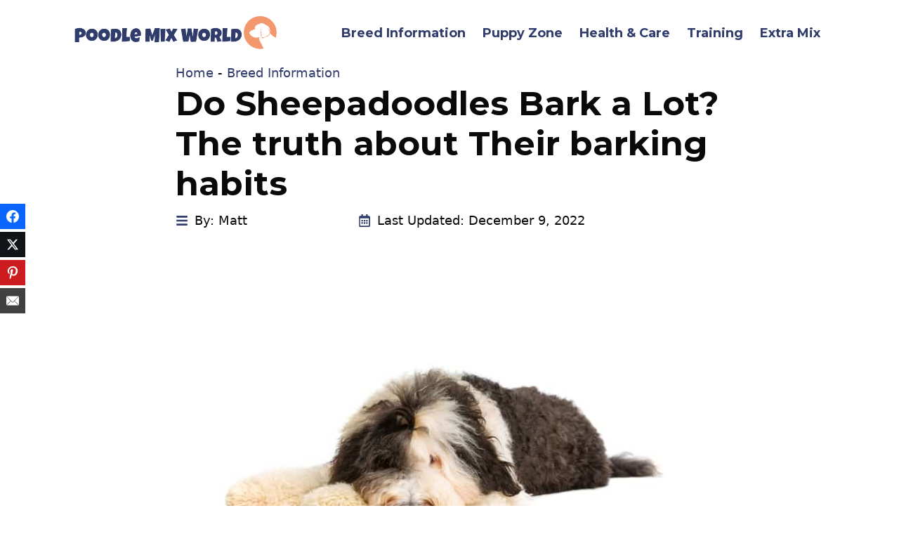

--- FILE ---
content_type: text/html; charset=UTF-8
request_url: https://poodlemixworld.com/do-sheepadoodles-bark-a-lot/
body_size: 21101
content:
<!DOCTYPE html>
<html lang="en-US" prefix="og: http://ogp.me/ns#" prefix="og: https://ogp.me/ns#">
<head>
	<meta charset="UTF-8">
	<meta name="viewport" content="width=device-width, initial-scale=1">
<!-- Easy Social Share Buttons for WordPress v.10.7.1 https://socialsharingplugin.com -->
<meta property="og:image" content="https://poodlemixworld.com/wp-content/uploads/2022/12/do-sheepadoodles-bark-a-lot.jpg" />
<meta property="og:image:secure_url" content="https://poodlemixworld.com/wp-content/uploads/2022/12/do-sheepadoodles-bark-a-lot.jpg" />
<!-- / Easy Social Share Buttons for WordPress -->
<meta name="twitter:image" content="https://poodlemixworld.com/wp-content/uploads/2022/12/do-sheepadoodles-bark-a-lot.jpg" />

<!-- Search Engine Optimization by Rank Math - https://rankmath.com/ -->
<title>Do Sheepadoodles Bark a Lot? The truth about Their barking habits - poodlemixworld</title>
<meta name="description" content="Do Sheepadoodles Bark a Lot? Find Out Whether This Gentle Giant Has a Barking Problem and If So What May Be The Cause."/>
<meta name="robots" content="follow, index, max-snippet:-1, max-video-preview:-1, max-image-preview:large"/>
<link rel="canonical" href="https://poodlemixworld.com/do-sheepadoodles-bark-a-lot/" />
<meta property="og:locale" content="en_US" />
<meta property="og:type" content="article" />
<meta property="og:title" content="Do Sheepadoodles Bark a Lot? The truth about Their barking habits" />
<meta property="og:description" content="Let’s get right down to it. No, sheepadoodles don’t bark a lot. They are very social animals and achieve a good temperament with adequate care and affection. Sheepadoodles are an" />
<meta property="og:url" content="https://poodlemixworld.com/do-sheepadoodles-bark-a-lot/" />
<meta property="og:site_name" content="poodlemixworld" />
<meta property="article:publisher" content="https://www.facebook.com/poodlemixworld" />
<meta property="article:section" content="Breed Information" />
<meta property="og:updated_time" content="2022-12-09T23:38:41+00:00" />
<meta property="article:published_time" content="2022-12-02T19:09:25+00:00" />
<meta property="article:modified_time" content="2022-12-09T23:38:41+00:00" />
<meta name="twitter:card" content="summary_large_image" />
<meta name="twitter:title" content="Do Sheepadoodles Bark a Lot? The truth about Their barking habits" />
<meta name="twitter:description" content="Let’s get right down to it. No, sheepadoodles don’t bark a lot. They are very social animals and achieve a good temperament with adequate care and affection. Sheepadoodles are an" />
<meta name="twitter:site" content="@poodlemixworld" />
<meta name="twitter:creator" content="@poodlemixworld" />
<meta name="twitter:label1" content="Written by" />
<meta name="twitter:data1" content="Matt" />
<meta name="twitter:label2" content="Time to read" />
<meta name="twitter:data2" content="4 minutes" />
<script type="application/ld+json" class="rank-math-schema">{"@context":"https://schema.org","@graph":[{"@type":"Organization","@id":"https://poodlemixworld.com/#organization","name":"poodlemixworld","url":"https://poodlemixworld.com","sameAs":["https://www.facebook.com/poodlemixworld","https://twitter.com/poodlemixworld"],"logo":{"@type":"ImageObject","@id":"https://poodlemixworld.com/#logo","url":"https://poodlemixworld.com/wp-content/uploads/2018/09/PMW_Logo.png","contentUrl":"https://poodlemixworld.com/wp-content/uploads/2018/09/PMW_Logo.png","caption":"poodlemixworld","inLanguage":"en-US","width":"1098","height":"194"}},{"@type":"WebSite","@id":"https://poodlemixworld.com/#website","url":"https://poodlemixworld.com","name":"poodlemixworld","publisher":{"@id":"https://poodlemixworld.com/#organization"},"inLanguage":"en-US"},{"@type":"ImageObject","@id":"https://poodlemixworld.com/wp-content/uploads/2022/12/do-sheepadoodles-bark-a-lot.jpg","url":"https://poodlemixworld.com/wp-content/uploads/2022/12/do-sheepadoodles-bark-a-lot.jpg","width":"800","height":"500","caption":"do-sheepadoodles-bark-a-lot","inLanguage":"en-US"},{"@type":"BreadcrumbList","@id":"https://poodlemixworld.com/do-sheepadoodles-bark-a-lot/#breadcrumb","itemListElement":[{"@type":"ListItem","position":"1","item":{"@id":"https://poodlemixworld.com","name":"Home"}},{"@type":"ListItem","position":"2","item":{"@id":"https://poodlemixworld.com/category/breed-information/","name":"Breed Information"}},{"@type":"ListItem","position":"3","item":{"@id":"https://poodlemixworld.com/do-sheepadoodles-bark-a-lot/","name":"Do Sheepadoodles Bark a Lot? The truth about Their barking habits"}}]},{"@type":"WebPage","@id":"https://poodlemixworld.com/do-sheepadoodles-bark-a-lot/#webpage","url":"https://poodlemixworld.com/do-sheepadoodles-bark-a-lot/","name":"Do Sheepadoodles Bark a Lot? The truth about Their barking habits - poodlemixworld","datePublished":"2022-12-02T19:09:25+00:00","dateModified":"2022-12-09T23:38:41+00:00","isPartOf":{"@id":"https://poodlemixworld.com/#website"},"primaryImageOfPage":{"@id":"https://poodlemixworld.com/wp-content/uploads/2022/12/do-sheepadoodles-bark-a-lot.jpg"},"inLanguage":"en-US","breadcrumb":{"@id":"https://poodlemixworld.com/do-sheepadoodles-bark-a-lot/#breadcrumb"}},{"@type":"Person","@id":"https://poodlemixworld.com/author/matt/","name":"Matt","url":"https://poodlemixworld.com/author/matt/","image":{"@type":"ImageObject","@id":"https://secure.gravatar.com/avatar/f7fce0f7ea242bda0fc04cc39b0b2436?s=96&amp;d=mm&amp;r=g","url":"https://secure.gravatar.com/avatar/f7fce0f7ea242bda0fc04cc39b0b2436?s=96&amp;d=mm&amp;r=g","caption":"Matt","inLanguage":"en-US"},"sameAs":["http://poodlemixworld.com"],"worksFor":{"@id":"https://poodlemixworld.com/#organization"}},{"@type":"Article","headline":"Do Sheepadoodles Bark a Lot? The truth about Their barking habits - poodlemixworld","keywords":"do sheepadoodles bark a lot","datePublished":"2022-12-02T19:09:25+00:00","dateModified":"2022-12-09T23:38:41+00:00","articleSection":"Breed Information","author":{"@id":"https://poodlemixworld.com/author/matt/","name":"Matt"},"publisher":{"@id":"https://poodlemixworld.com/#organization"},"description":"Do Sheepadoodles Bark a Lot? Find Out Whether This Gentle Giant Has a Barking Problem and If So What May Be The Cause.","name":"Do Sheepadoodles Bark a Lot? The truth about Their barking habits - poodlemixworld","@id":"https://poodlemixworld.com/do-sheepadoodles-bark-a-lot/#richSnippet","isPartOf":{"@id":"https://poodlemixworld.com/do-sheepadoodles-bark-a-lot/#webpage"},"image":{"@id":"https://poodlemixworld.com/wp-content/uploads/2022/12/do-sheepadoodles-bark-a-lot.jpg"},"inLanguage":"en-US","mainEntityOfPage":{"@id":"https://poodlemixworld.com/do-sheepadoodles-bark-a-lot/#webpage"}}]}</script>
<!-- /Rank Math WordPress SEO plugin -->

<link href='https://fonts.gstatic.com' crossorigin rel='preconnect' />
<link href='https://fonts.googleapis.com' crossorigin rel='preconnect' />
<link rel="alternate" type="application/rss+xml" title="poodlemixworld &raquo; Feed" href="https://poodlemixworld.com/feed/" />
<link rel="alternate" type="application/rss+xml" title="poodlemixworld &raquo; Comments Feed" href="https://poodlemixworld.com/comments/feed/" />
<script>
window._wpemojiSettings = {"baseUrl":"https:\/\/s.w.org\/images\/core\/emoji\/15.0.3\/72x72\/","ext":".png","svgUrl":"https:\/\/s.w.org\/images\/core\/emoji\/15.0.3\/svg\/","svgExt":".svg","source":{"concatemoji":"https:\/\/poodlemixworld.com\/wp-includes\/js\/wp-emoji-release.min.js?ver=6.5"}};
/*! This file is auto-generated */
!function(i,n){var o,s,e;function c(e){try{var t={supportTests:e,timestamp:(new Date).valueOf()};sessionStorage.setItem(o,JSON.stringify(t))}catch(e){}}function p(e,t,n){e.clearRect(0,0,e.canvas.width,e.canvas.height),e.fillText(t,0,0);var t=new Uint32Array(e.getImageData(0,0,e.canvas.width,e.canvas.height).data),r=(e.clearRect(0,0,e.canvas.width,e.canvas.height),e.fillText(n,0,0),new Uint32Array(e.getImageData(0,0,e.canvas.width,e.canvas.height).data));return t.every(function(e,t){return e===r[t]})}function u(e,t,n){switch(t){case"flag":return n(e,"\ud83c\udff3\ufe0f\u200d\u26a7\ufe0f","\ud83c\udff3\ufe0f\u200b\u26a7\ufe0f")?!1:!n(e,"\ud83c\uddfa\ud83c\uddf3","\ud83c\uddfa\u200b\ud83c\uddf3")&&!n(e,"\ud83c\udff4\udb40\udc67\udb40\udc62\udb40\udc65\udb40\udc6e\udb40\udc67\udb40\udc7f","\ud83c\udff4\u200b\udb40\udc67\u200b\udb40\udc62\u200b\udb40\udc65\u200b\udb40\udc6e\u200b\udb40\udc67\u200b\udb40\udc7f");case"emoji":return!n(e,"\ud83d\udc26\u200d\u2b1b","\ud83d\udc26\u200b\u2b1b")}return!1}function f(e,t,n){var r="undefined"!=typeof WorkerGlobalScope&&self instanceof WorkerGlobalScope?new OffscreenCanvas(300,150):i.createElement("canvas"),a=r.getContext("2d",{willReadFrequently:!0}),o=(a.textBaseline="top",a.font="600 32px Arial",{});return e.forEach(function(e){o[e]=t(a,e,n)}),o}function t(e){var t=i.createElement("script");t.src=e,t.defer=!0,i.head.appendChild(t)}"undefined"!=typeof Promise&&(o="wpEmojiSettingsSupports",s=["flag","emoji"],n.supports={everything:!0,everythingExceptFlag:!0},e=new Promise(function(e){i.addEventListener("DOMContentLoaded",e,{once:!0})}),new Promise(function(t){var n=function(){try{var e=JSON.parse(sessionStorage.getItem(o));if("object"==typeof e&&"number"==typeof e.timestamp&&(new Date).valueOf()<e.timestamp+604800&&"object"==typeof e.supportTests)return e.supportTests}catch(e){}return null}();if(!n){if("undefined"!=typeof Worker&&"undefined"!=typeof OffscreenCanvas&&"undefined"!=typeof URL&&URL.createObjectURL&&"undefined"!=typeof Blob)try{var e="postMessage("+f.toString()+"("+[JSON.stringify(s),u.toString(),p.toString()].join(",")+"));",r=new Blob([e],{type:"text/javascript"}),a=new Worker(URL.createObjectURL(r),{name:"wpTestEmojiSupports"});return void(a.onmessage=function(e){c(n=e.data),a.terminate(),t(n)})}catch(e){}c(n=f(s,u,p))}t(n)}).then(function(e){for(var t in e)n.supports[t]=e[t],n.supports.everything=n.supports.everything&&n.supports[t],"flag"!==t&&(n.supports.everythingExceptFlag=n.supports.everythingExceptFlag&&n.supports[t]);n.supports.everythingExceptFlag=n.supports.everythingExceptFlag&&!n.supports.flag,n.DOMReady=!1,n.readyCallback=function(){n.DOMReady=!0}}).then(function(){return e}).then(function(){var e;n.supports.everything||(n.readyCallback(),(e=n.source||{}).concatemoji?t(e.concatemoji):e.wpemoji&&e.twemoji&&(t(e.twemoji),t(e.wpemoji)))}))}((window,document),window._wpemojiSettings);
</script>
<style id='wp-emoji-styles-inline-css'>

	img.wp-smiley, img.emoji {
		display: inline !important;
		border: none !important;
		box-shadow: none !important;
		height: 1em !important;
		width: 1em !important;
		margin: 0 0.07em !important;
		vertical-align: -0.1em !important;
		background: none !important;
		padding: 0 !important;
	}
</style>
<link rel='stylesheet' id='wp-block-library-css' href='https://poodlemixworld.com/wp-includes/css/dist/block-library/style.min.css?ver=6.5' media='all' />
<link rel='stylesheet' id='fontawesome-free-css' href='https://poodlemixworld.com/wp-content/plugins/getwid/vendors/fontawesome-free/css/all.min.css?ver=5.5.0' media='all' />
<link rel='stylesheet' id='slick-css' href='https://poodlemixworld.com/wp-content/plugins/getwid/vendors/slick/slick/slick.min.css?ver=1.9.0' media='all' />
<link rel='stylesheet' id='slick-theme-css' href='https://poodlemixworld.com/wp-content/plugins/getwid/vendors/slick/slick/slick-theme.min.css?ver=1.9.0' media='all' />
<link rel='stylesheet' id='fancybox-css' href='https://poodlemixworld.com/wp-content/plugins/getwid/vendors/fancybox/jquery.fancybox.min.css?ver=3.5.7' media='all' />
<link rel='stylesheet' id='getwid-blocks-css' href='https://poodlemixworld.com/wp-content/plugins/getwid/assets/css/blocks.style.css?ver=2.0.7' media='all' />
<style id='getwid-blocks-inline-css'>
.wp-block-getwid-section .wp-block-getwid-section__wrapper .wp-block-getwid-section__inner-wrapper{max-width: 1200px;}
</style>
<style id='classic-theme-styles-inline-css'>
/*! This file is auto-generated */
.wp-block-button__link{color:#fff;background-color:#32373c;border-radius:9999px;box-shadow:none;text-decoration:none;padding:calc(.667em + 2px) calc(1.333em + 2px);font-size:1.125em}.wp-block-file__button{background:#32373c;color:#fff;text-decoration:none}
</style>
<style id='global-styles-inline-css'>
body{--wp--preset--color--black: #000000;--wp--preset--color--cyan-bluish-gray: #abb8c3;--wp--preset--color--white: #ffffff;--wp--preset--color--pale-pink: #f78da7;--wp--preset--color--vivid-red: #cf2e2e;--wp--preset--color--luminous-vivid-orange: #ff6900;--wp--preset--color--luminous-vivid-amber: #fcb900;--wp--preset--color--light-green-cyan: #7bdcb5;--wp--preset--color--vivid-green-cyan: #00d084;--wp--preset--color--pale-cyan-blue: #8ed1fc;--wp--preset--color--vivid-cyan-blue: #0693e3;--wp--preset--color--vivid-purple: #9b51e0;--wp--preset--color--contrast: var(--contrast);--wp--preset--color--contrast-2: var(--contrast-2);--wp--preset--color--contrast-3: var(--contrast-3);--wp--preset--color--base: var(--base);--wp--preset--color--base-2: var(--base-2);--wp--preset--color--base-3: var(--base-3);--wp--preset--color--accent: var(--accent);--wp--preset--gradient--vivid-cyan-blue-to-vivid-purple: linear-gradient(135deg,rgba(6,147,227,1) 0%,rgb(155,81,224) 100%);--wp--preset--gradient--light-green-cyan-to-vivid-green-cyan: linear-gradient(135deg,rgb(122,220,180) 0%,rgb(0,208,130) 100%);--wp--preset--gradient--luminous-vivid-amber-to-luminous-vivid-orange: linear-gradient(135deg,rgba(252,185,0,1) 0%,rgba(255,105,0,1) 100%);--wp--preset--gradient--luminous-vivid-orange-to-vivid-red: linear-gradient(135deg,rgba(255,105,0,1) 0%,rgb(207,46,46) 100%);--wp--preset--gradient--very-light-gray-to-cyan-bluish-gray: linear-gradient(135deg,rgb(238,238,238) 0%,rgb(169,184,195) 100%);--wp--preset--gradient--cool-to-warm-spectrum: linear-gradient(135deg,rgb(74,234,220) 0%,rgb(151,120,209) 20%,rgb(207,42,186) 40%,rgb(238,44,130) 60%,rgb(251,105,98) 80%,rgb(254,248,76) 100%);--wp--preset--gradient--blush-light-purple: linear-gradient(135deg,rgb(255,206,236) 0%,rgb(152,150,240) 100%);--wp--preset--gradient--blush-bordeaux: linear-gradient(135deg,rgb(254,205,165) 0%,rgb(254,45,45) 50%,rgb(107,0,62) 100%);--wp--preset--gradient--luminous-dusk: linear-gradient(135deg,rgb(255,203,112) 0%,rgb(199,81,192) 50%,rgb(65,88,208) 100%);--wp--preset--gradient--pale-ocean: linear-gradient(135deg,rgb(255,245,203) 0%,rgb(182,227,212) 50%,rgb(51,167,181) 100%);--wp--preset--gradient--electric-grass: linear-gradient(135deg,rgb(202,248,128) 0%,rgb(113,206,126) 100%);--wp--preset--gradient--midnight: linear-gradient(135deg,rgb(2,3,129) 0%,rgb(40,116,252) 100%);--wp--preset--font-size--small: 13px;--wp--preset--font-size--medium: 20px;--wp--preset--font-size--large: 36px;--wp--preset--font-size--x-large: 42px;--wp--preset--spacing--20: 0.44rem;--wp--preset--spacing--30: 0.67rem;--wp--preset--spacing--40: 1rem;--wp--preset--spacing--50: 1.5rem;--wp--preset--spacing--60: 2.25rem;--wp--preset--spacing--70: 3.38rem;--wp--preset--spacing--80: 5.06rem;--wp--preset--shadow--natural: 6px 6px 9px rgba(0, 0, 0, 0.2);--wp--preset--shadow--deep: 12px 12px 50px rgba(0, 0, 0, 0.4);--wp--preset--shadow--sharp: 6px 6px 0px rgba(0, 0, 0, 0.2);--wp--preset--shadow--outlined: 6px 6px 0px -3px rgba(255, 255, 255, 1), 6px 6px rgba(0, 0, 0, 1);--wp--preset--shadow--crisp: 6px 6px 0px rgba(0, 0, 0, 1);}:where(.is-layout-flex){gap: 0.5em;}:where(.is-layout-grid){gap: 0.5em;}body .is-layout-flow > .alignleft{float: left;margin-inline-start: 0;margin-inline-end: 2em;}body .is-layout-flow > .alignright{float: right;margin-inline-start: 2em;margin-inline-end: 0;}body .is-layout-flow > .aligncenter{margin-left: auto !important;margin-right: auto !important;}body .is-layout-constrained > .alignleft{float: left;margin-inline-start: 0;margin-inline-end: 2em;}body .is-layout-constrained > .alignright{float: right;margin-inline-start: 2em;margin-inline-end: 0;}body .is-layout-constrained > .aligncenter{margin-left: auto !important;margin-right: auto !important;}body .is-layout-constrained > :where(:not(.alignleft):not(.alignright):not(.alignfull)){max-width: var(--wp--style--global--content-size);margin-left: auto !important;margin-right: auto !important;}body .is-layout-constrained > .alignwide{max-width: var(--wp--style--global--wide-size);}body .is-layout-flex{display: flex;}body .is-layout-flex{flex-wrap: wrap;align-items: center;}body .is-layout-flex > *{margin: 0;}body .is-layout-grid{display: grid;}body .is-layout-grid > *{margin: 0;}:where(.wp-block-columns.is-layout-flex){gap: 2em;}:where(.wp-block-columns.is-layout-grid){gap: 2em;}:where(.wp-block-post-template.is-layout-flex){gap: 1.25em;}:where(.wp-block-post-template.is-layout-grid){gap: 1.25em;}.has-black-color{color: var(--wp--preset--color--black) !important;}.has-cyan-bluish-gray-color{color: var(--wp--preset--color--cyan-bluish-gray) !important;}.has-white-color{color: var(--wp--preset--color--white) !important;}.has-pale-pink-color{color: var(--wp--preset--color--pale-pink) !important;}.has-vivid-red-color{color: var(--wp--preset--color--vivid-red) !important;}.has-luminous-vivid-orange-color{color: var(--wp--preset--color--luminous-vivid-orange) !important;}.has-luminous-vivid-amber-color{color: var(--wp--preset--color--luminous-vivid-amber) !important;}.has-light-green-cyan-color{color: var(--wp--preset--color--light-green-cyan) !important;}.has-vivid-green-cyan-color{color: var(--wp--preset--color--vivid-green-cyan) !important;}.has-pale-cyan-blue-color{color: var(--wp--preset--color--pale-cyan-blue) !important;}.has-vivid-cyan-blue-color{color: var(--wp--preset--color--vivid-cyan-blue) !important;}.has-vivid-purple-color{color: var(--wp--preset--color--vivid-purple) !important;}.has-black-background-color{background-color: var(--wp--preset--color--black) !important;}.has-cyan-bluish-gray-background-color{background-color: var(--wp--preset--color--cyan-bluish-gray) !important;}.has-white-background-color{background-color: var(--wp--preset--color--white) !important;}.has-pale-pink-background-color{background-color: var(--wp--preset--color--pale-pink) !important;}.has-vivid-red-background-color{background-color: var(--wp--preset--color--vivid-red) !important;}.has-luminous-vivid-orange-background-color{background-color: var(--wp--preset--color--luminous-vivid-orange) !important;}.has-luminous-vivid-amber-background-color{background-color: var(--wp--preset--color--luminous-vivid-amber) !important;}.has-light-green-cyan-background-color{background-color: var(--wp--preset--color--light-green-cyan) !important;}.has-vivid-green-cyan-background-color{background-color: var(--wp--preset--color--vivid-green-cyan) !important;}.has-pale-cyan-blue-background-color{background-color: var(--wp--preset--color--pale-cyan-blue) !important;}.has-vivid-cyan-blue-background-color{background-color: var(--wp--preset--color--vivid-cyan-blue) !important;}.has-vivid-purple-background-color{background-color: var(--wp--preset--color--vivid-purple) !important;}.has-black-border-color{border-color: var(--wp--preset--color--black) !important;}.has-cyan-bluish-gray-border-color{border-color: var(--wp--preset--color--cyan-bluish-gray) !important;}.has-white-border-color{border-color: var(--wp--preset--color--white) !important;}.has-pale-pink-border-color{border-color: var(--wp--preset--color--pale-pink) !important;}.has-vivid-red-border-color{border-color: var(--wp--preset--color--vivid-red) !important;}.has-luminous-vivid-orange-border-color{border-color: var(--wp--preset--color--luminous-vivid-orange) !important;}.has-luminous-vivid-amber-border-color{border-color: var(--wp--preset--color--luminous-vivid-amber) !important;}.has-light-green-cyan-border-color{border-color: var(--wp--preset--color--light-green-cyan) !important;}.has-vivid-green-cyan-border-color{border-color: var(--wp--preset--color--vivid-green-cyan) !important;}.has-pale-cyan-blue-border-color{border-color: var(--wp--preset--color--pale-cyan-blue) !important;}.has-vivid-cyan-blue-border-color{border-color: var(--wp--preset--color--vivid-cyan-blue) !important;}.has-vivid-purple-border-color{border-color: var(--wp--preset--color--vivid-purple) !important;}.has-vivid-cyan-blue-to-vivid-purple-gradient-background{background: var(--wp--preset--gradient--vivid-cyan-blue-to-vivid-purple) !important;}.has-light-green-cyan-to-vivid-green-cyan-gradient-background{background: var(--wp--preset--gradient--light-green-cyan-to-vivid-green-cyan) !important;}.has-luminous-vivid-amber-to-luminous-vivid-orange-gradient-background{background: var(--wp--preset--gradient--luminous-vivid-amber-to-luminous-vivid-orange) !important;}.has-luminous-vivid-orange-to-vivid-red-gradient-background{background: var(--wp--preset--gradient--luminous-vivid-orange-to-vivid-red) !important;}.has-very-light-gray-to-cyan-bluish-gray-gradient-background{background: var(--wp--preset--gradient--very-light-gray-to-cyan-bluish-gray) !important;}.has-cool-to-warm-spectrum-gradient-background{background: var(--wp--preset--gradient--cool-to-warm-spectrum) !important;}.has-blush-light-purple-gradient-background{background: var(--wp--preset--gradient--blush-light-purple) !important;}.has-blush-bordeaux-gradient-background{background: var(--wp--preset--gradient--blush-bordeaux) !important;}.has-luminous-dusk-gradient-background{background: var(--wp--preset--gradient--luminous-dusk) !important;}.has-pale-ocean-gradient-background{background: var(--wp--preset--gradient--pale-ocean) !important;}.has-electric-grass-gradient-background{background: var(--wp--preset--gradient--electric-grass) !important;}.has-midnight-gradient-background{background: var(--wp--preset--gradient--midnight) !important;}.has-small-font-size{font-size: var(--wp--preset--font-size--small) !important;}.has-medium-font-size{font-size: var(--wp--preset--font-size--medium) !important;}.has-large-font-size{font-size: var(--wp--preset--font-size--large) !important;}.has-x-large-font-size{font-size: var(--wp--preset--font-size--x-large) !important;}
.wp-block-navigation a:where(:not(.wp-element-button)){color: inherit;}
:where(.wp-block-post-template.is-layout-flex){gap: 1.25em;}:where(.wp-block-post-template.is-layout-grid){gap: 1.25em;}
:where(.wp-block-columns.is-layout-flex){gap: 2em;}:where(.wp-block-columns.is-layout-grid){gap: 2em;}
.wp-block-pullquote{font-size: 1.5em;line-height: 1.6;}
</style>
<link rel='stylesheet' id='wp-show-posts-css' href='https://poodlemixworld.com/wp-content/plugins/wp-show-posts/css/wp-show-posts-min.css?ver=1.1.5' media='all' />
<link rel='stylesheet' id='generate-widget-areas-css' href='https://poodlemixworld.com/wp-content/themes/generatepress/assets/css/components/widget-areas.min.css?ver=3.4.0' media='all' />
<link rel='stylesheet' id='generate-style-css' href='https://poodlemixworld.com/wp-content/themes/generatepress/assets/css/main.min.css?ver=3.4.0' media='all' />
<style id='generate-style-inline-css'>
.no-featured-image-padding .featured-image {margin-left:-60px;margin-right:-60px;}.post-image-above-header .no-featured-image-padding .inside-article .featured-image {margin-top:-0px;}@media (max-width:768px){.no-featured-image-padding .featured-image {margin-left:-30px;margin-right:-30px;}.post-image-above-header .no-featured-image-padding .inside-article .featured-image {margin-top:-30px;}}
body{background-color:#ffffff;color:#0a0a0a;}a{color:#303c6c;}a:hover, a:focus, a:active{color:#f4976c;}.wp-block-group__inner-container{max-width:1200px;margin-left:auto;margin-right:auto;}.site-header .header-image{width:300px;}:root{--contrast:#222222;--contrast-2:#fbe8a6;--contrast-3:#f4976c;--base:#303c6c;--base-2:#b4dfe5;--base-3:#ffffff;--accent:#d2fdff;}:root .has-contrast-color{color:var(--contrast);}:root .has-contrast-background-color{background-color:var(--contrast);}:root .has-contrast-2-color{color:var(--contrast-2);}:root .has-contrast-2-background-color{background-color:var(--contrast-2);}:root .has-contrast-3-color{color:var(--contrast-3);}:root .has-contrast-3-background-color{background-color:var(--contrast-3);}:root .has-base-color{color:var(--base);}:root .has-base-background-color{background-color:var(--base);}:root .has-base-2-color{color:var(--base-2);}:root .has-base-2-background-color{background-color:var(--base-2);}:root .has-base-3-color{color:var(--base-3);}:root .has-base-3-background-color{background-color:var(--base-3);}:root .has-accent-color{color:var(--accent);}:root .has-accent-background-color{background-color:var(--accent);}body, button, input, select, textarea{font-size:18px;}.main-title{font-size:28px;}.main-navigation a, .main-navigation .menu-toggle, .main-navigation .menu-bar-items{font-family:Montserrat, sans-serif;font-weight:700;font-size:18px;}.widget-title{font-weight:600;}button:not(.menu-toggle),html input[type="button"],input[type="reset"],input[type="submit"],.button,.wp-block-button .wp-block-button__link{font-weight:600;}.site-info{font-size:18px;}h1{font-family:Montserrat, sans-serif;font-weight:bold;font-size:48px;}h2{font-family:Montserrat, sans-serif;font-weight:bold;font-size:36px;}h3{font-family:Montserrat, sans-serif;font-weight:bold;font-size:32px;}h4{font-family:Montserrat, sans-serif;font-weight:bold;font-size:28px;}.top-bar{background-color:#636363;color:#ffffff;}.top-bar a{color:#ffffff;}.top-bar a:hover{color:#303030;}.site-header{background-color:#ffffff;color:#3a3a3a;}.site-header a{color:#3a3a3a;}.main-title a,.main-title a:hover{color:#222222;}.site-description{color:#757575;}.mobile-menu-control-wrapper .menu-toggle,.mobile-menu-control-wrapper .menu-toggle:hover,.mobile-menu-control-wrapper .menu-toggle:focus,.has-inline-mobile-toggle #site-navigation.toggled{background-color:rgba(0, 0, 0, 0.02);}.main-navigation,.main-navigation ul ul{background-color:#ffffff;}.main-navigation .main-nav ul li a, .main-navigation .menu-toggle, .main-navigation .menu-bar-items{color:#303c6c;}.main-navigation .main-nav ul li:not([class*="current-menu-"]):hover > a, .main-navigation .main-nav ul li:not([class*="current-menu-"]):focus > a, .main-navigation .main-nav ul li.sfHover:not([class*="current-menu-"]) > a, .main-navigation .menu-bar-item:hover > a, .main-navigation .menu-bar-item.sfHover > a{color:#f4976c;background-color:#ffffff;}button.menu-toggle:hover,button.menu-toggle:focus{color:#303c6c;}.main-navigation .main-nav ul li[class*="current-menu-"] > a{color:#1e73be;background-color:#ffffff;}.navigation-search input[type="search"],.navigation-search input[type="search"]:active, .navigation-search input[type="search"]:focus, .main-navigation .main-nav ul li.search-item.active > a, .main-navigation .menu-bar-items .search-item.active > a{color:#f4976c;background-color:#ffffff;}.main-navigation ul ul{background-color:#0a0a0a;}.main-navigation .main-nav ul ul li a{color:#515151;}.main-navigation .main-nav ul ul li:not([class*="current-menu-"]):hover > a,.main-navigation .main-nav ul ul li:not([class*="current-menu-"]):focus > a, .main-navigation .main-nav ul ul li.sfHover:not([class*="current-menu-"]) > a{color:#f4976c;background-color:#4f4f4f;}.main-navigation .main-nav ul ul li[class*="current-menu-"] > a{color:#8f919e;background-color:#4f4f4f;}.separate-containers .inside-article, .separate-containers .comments-area, .separate-containers .page-header, .one-container .container, .separate-containers .paging-navigation, .inside-page-header{background-color:#ffffff;}.entry-title a{color:#0a0a0a;}.entry-meta{color:#595959;}.entry-meta a{color:#595959;}.entry-meta a:hover{color:#f4976c;}.sidebar .widget a{color:#566e7c;}.sidebar .widget a:hover{color:#0a0a0a;}.sidebar .widget .widget-title{color:#000000;}.footer-widgets{color:#ffffff;background-color:#272c30;}.footer-widgets a{color:#ffffff;}.footer-widgets a:hover{color:#f4976c;}.footer-widgets .widget-title{color:#ffffff;}.site-info{color:#ffffff;background-color:#303c6c;}.site-info a{color:#ffffff;}.site-info a:hover{color:#606060;}.footer-bar .widget_nav_menu .current-menu-item a{color:#606060;}input[type="text"],input[type="email"],input[type="url"],input[type="password"],input[type="search"],input[type="tel"],input[type="number"],textarea,select{color:#0a0a0a;background-color:#ffffff;border-color:#0a0909;}input[type="text"]:focus,input[type="email"]:focus,input[type="url"]:focus,input[type="password"]:focus,input[type="search"]:focus,input[type="tel"]:focus,input[type="number"]:focus,textarea:focus,select:focus{color:#666666;background-color:#ffffff;border-color:#1e73be;}button,html input[type="button"],input[type="reset"],input[type="submit"],a.button,a.wp-block-button__link:not(.has-background){color:#0a0a0a;background-color:#ffffff;}button:hover,html input[type="button"]:hover,input[type="reset"]:hover,input[type="submit"]:hover,a.button:hover,button:focus,html input[type="button"]:focus,input[type="reset"]:focus,input[type="submit"]:focus,a.button:focus,a.wp-block-button__link:not(.has-background):active,a.wp-block-button__link:not(.has-background):focus,a.wp-block-button__link:not(.has-background):hover{color:#f4976c;background-color:#ffffff;}a.generate-back-to-top{background-color:#f4976c;color:#ffffff;}a.generate-back-to-top:hover,a.generate-back-to-top:focus{background-color:rgba( 0,0,0,0.6 );color:#ffffff;}:root{--gp-search-modal-bg-color:var(--base-3);--gp-search-modal-text-color:var(--contrast);--gp-search-modal-overlay-bg-color:rgba(0,0,0,0.2);}@media (max-width:768px){.main-navigation .menu-bar-item:hover > a, .main-navigation .menu-bar-item.sfHover > a{background:none;color:#303c6c;}}.inside-top-bar{padding:10px;}.inside-top-bar.grid-container{max-width:1220px;}.inside-header{padding:20px 60px 20px 60px;}.inside-header.grid-container{max-width:1320px;}.separate-containers .inside-article, .separate-containers .comments-area, .separate-containers .page-header, .separate-containers .paging-navigation, .one-container .site-content, .inside-page-header{padding:0px 60px 60px 60px;}.site-main .wp-block-group__inner-container{padding:0px 60px 60px 60px;}.separate-containers .paging-navigation{padding-top:20px;padding-bottom:20px;}.entry-content .alignwide, body:not(.no-sidebar) .entry-content .alignfull{margin-left:-60px;width:calc(100% + 120px);max-width:calc(100% + 120px);}.one-container.right-sidebar .site-main,.one-container.both-right .site-main{margin-right:60px;}.one-container.left-sidebar .site-main,.one-container.both-left .site-main{margin-left:60px;}.one-container.both-sidebars .site-main{margin:0px 60px 0px 60px;}.sidebar .widget, .page-header, .widget-area .main-navigation, .site-main > *{margin-bottom:60px;}.separate-containers .site-main{margin:60px;}.both-right .inside-left-sidebar,.both-left .inside-left-sidebar{margin-right:30px;}.both-right .inside-right-sidebar,.both-left .inside-right-sidebar{margin-left:30px;}.one-container.archive .post:not(:last-child):not(.is-loop-template-item), .one-container.blog .post:not(:last-child):not(.is-loop-template-item){padding-bottom:60px;}.separate-containers .featured-image{margin-top:60px;}.separate-containers .inside-right-sidebar, .separate-containers .inside-left-sidebar{margin-top:60px;margin-bottom:60px;}.main-navigation .main-nav ul li a,.menu-toggle,.main-navigation .menu-bar-item > a{padding-left:12px;padding-right:12px;line-height:20px;}.main-navigation .main-nav ul ul li a{padding:10px 12px 10px 12px;}.navigation-search input[type="search"]{height:20px;}.rtl .menu-item-has-children .dropdown-menu-toggle{padding-left:12px;}.menu-item-has-children .dropdown-menu-toggle{padding-right:12px;}.rtl .main-navigation .main-nav ul li.menu-item-has-children > a{padding-right:12px;}.widget-area .widget{padding:0px;}.footer-widgets-container{padding:40px 60px 40px 60px;}.footer-widgets-container.grid-container{max-width:1320px;}.inside-site-info{padding:40px 20px 40px 20px;}.inside-site-info.grid-container{max-width:1240px;}@media (max-width:768px){.separate-containers .inside-article, .separate-containers .comments-area, .separate-containers .page-header, .separate-containers .paging-navigation, .one-container .site-content, .inside-page-header{padding:30px;}.site-main .wp-block-group__inner-container{padding:30px;}.inside-header{padding-top:20px;padding-right:20px;padding-bottom:20px;padding-left:20px;}.inside-site-info{padding-right:10px;padding-left:10px;}.entry-content .alignwide, body:not(.no-sidebar) .entry-content .alignfull{margin-left:-30px;width:calc(100% + 60px);max-width:calc(100% + 60px);}.one-container .site-main .paging-navigation{margin-bottom:60px;}}/* End cached CSS */.is-right-sidebar{width:30%;}.is-left-sidebar{width:25%;}.site-content .content-area{width:100%;}@media (max-width:768px){.main-navigation .menu-toggle,.sidebar-nav-mobile:not(#sticky-placeholder){display:block;}.main-navigation ul,.gen-sidebar-nav,.main-navigation:not(.slideout-navigation):not(.toggled) .main-nav > ul,.has-inline-mobile-toggle #site-navigation .inside-navigation > *:not(.navigation-search):not(.main-nav){display:none;}.nav-align-right .inside-navigation,.nav-align-center .inside-navigation{justify-content:space-between;}.has-inline-mobile-toggle .mobile-menu-control-wrapper{display:flex;flex-wrap:wrap;}.has-inline-mobile-toggle .inside-header{flex-direction:row;text-align:left;flex-wrap:wrap;}.has-inline-mobile-toggle .header-widget,.has-inline-mobile-toggle #site-navigation{flex-basis:100%;}.nav-float-left .has-inline-mobile-toggle #site-navigation{order:10;}}
#content {max-width: 800px;margin-left: auto;margin-right: auto;}
.dynamic-author-image-rounded{border-radius:100%;}.dynamic-featured-image, .dynamic-author-image{vertical-align:middle;}.one-container.blog .dynamic-content-template:not(:last-child), .one-container.archive .dynamic-content-template:not(:last-child){padding-bottom:0px;}.dynamic-entry-excerpt > p:last-child{margin-bottom:0px;}
@media (max-width:768px){.main-navigation .menu-toggle,.main-navigation .mobile-bar-items a,.main-navigation .menu-bar-item > a{padding-left:10px;padding-right:10px;}}
</style>
<link rel='stylesheet' id='generate-google-fonts-css' href='https://fonts.googleapis.com/css?family=Montserrat%3A100%2C100italic%2C200%2C200italic%2C300%2C300italic%2Cregular%2Citalic%2C500%2C500italic%2C600%2C600italic%2C700%2C700italic%2C800%2C800italic%2C900%2C900italic%7CRoboto%3A100%2C100italic%2C300%2C300italic%2Cregular%2Citalic%2C500%2C500italic%2C700%2C700italic%2C900%2C900italic%7CMartel%3A200%2C300%2Cregular%2C600%2C700%2C800%2C900&#038;display=auto&#038;ver=3.4.0' media='all' />
<link rel='stylesheet' id='subscribe-forms-css-css' href='https://poodlemixworld.com/wp-content/plugins/easy-social-share-buttons3/assets/modules/subscribe-forms.min.css?ver=10.7.1' media='all' />
<link rel='stylesheet' id='click2tweet-css-css' href='https://poodlemixworld.com/wp-content/plugins/easy-social-share-buttons3/assets/modules/click-to-tweet.min.css?ver=10.7.1' media='all' />
<link rel='stylesheet' id='easy-social-share-buttons-css' href='https://poodlemixworld.com/wp-content/plugins/easy-social-share-buttons3/assets/css/easy-social-share-buttons.min.css?ver=10.7.1' media='all' />
<style id='easy-social-share-buttons-inline-css'>
.essb_links .essb_link_mastodon { --essb-network: #6364ff;}.essb_displayed_sidebar_right, .essb_displayed_sidebar{top:40%!important;}.essb-mobile-sharepoint{opacity:1!important;}@media (max-width: 768px){.essb_links.essb_displayed_sidebar, .essb_links.essb_displayed_sidebar_right, .essb_links.essb_displayed_postfloat{display:none;}.essb_links{display:none;}.essb-mobile-sharebar, .essb-mobile-sharepoint, .essb-mobile-sharebottom, .essb-mobile-sharebottom .essb_links, .essb-mobile-sharebar-window .essb_links, .essb-mobile-sharepoint .essb_links{display:block;}.essb-mobile-sharebar .essb_native_buttons, .essb-mobile-sharepoint .essb_native_buttons, .essb-mobile-sharebottom .essb_native_buttons, .essb-mobile-sharebottom .essb_native_item, .essb-mobile-sharebar-window .essb_native_item, .essb-mobile-sharepoint .essb_native_item{display:none;}}@media (min-width: 768px){.essb-mobile-sharebar, .essb-mobile-sharepoint, .essb-mobile-sharebottom{display:none;}}
</style>
<link rel='stylesheet' id='aawp-css' href='https://poodlemixworld.com/wp-content/plugins/aawp/assets/dist/css/main.css?ver=3.19.1' media='all' />
<style id='generateblocks-inline-css'>
.gb-container-43942a93{margin-top:30px;}.gb-container-43942a93 > .gb-inside-container{padding-right:10px;padding-left:10px;max-width:800px;margin-left:auto;margin-right:auto;}.gb-grid-wrapper > .gb-grid-column-43942a93 > .gb-container{display:flex;flex-direction:column;height:100%;}.gb-container-8b43796f{margin-top:-30px;margin-bottom:0px;max-width:800px;margin-left:auto;margin-right:auto;}.gb-container-8b43796f > .gb-inside-container{padding-top:0;padding-right:10px;padding-left:10px;max-width:800px;margin-left:auto;margin-right:auto;}.gb-grid-wrapper > .gb-grid-column-8b43796f > .gb-container{display:flex;flex-direction:column;height:100%;}.gb-grid-wrapper > .gb-grid-column-e7af0cea{width:33.33%;}.gb-grid-wrapper > .gb-grid-column-e7af0cea > .gb-container{display:flex;flex-direction:column;height:100%;}.gb-grid-wrapper > .gb-grid-column-2ad6fc3e{width:50%;}.gb-grid-wrapper > .gb-grid-column-2ad6fc3e > .gb-container{display:flex;flex-direction:column;height:100%;}.gb-container-b86f2138{margin-top:-20px;max-width:800px;margin-left:auto;margin-right:auto;}.gb-container-b86f2138 > .gb-inside-container{padding-right:10px;padding-left:10px;max-width:800px;margin-left:auto;margin-right:auto;}.gb-grid-wrapper > .gb-grid-column-b86f2138 > .gb-container{display:flex;flex-direction:column;height:100%;}.gb-container-79a06db4{border-top-left-radius:10px;border-bottom-left-radius:10px;background-color:var(--base-2);}.gb-container-79a06db4 > .gb-inside-container{padding-top:25px;padding-bottom:10px;padding-left:20px;}.gb-grid-wrapper > .gb-grid-column-79a06db4{width:25%;}.gb-grid-wrapper > .gb-grid-column-79a06db4 > .gb-container{display:flex;flex-direction:column;height:100%;}.gb-container-7fb5d13b{margin-bottom:10px;border-top-right-radius:10px;border-bottom-right-radius:10px;background-color:var(--base-2);}.gb-container-7fb5d13b > .gb-inside-container{padding-right:10px;padding-left:10px;}.gb-grid-wrapper > .gb-grid-column-7fb5d13b{width:75%;}.gb-grid-wrapper > .gb-grid-column-7fb5d13b > .gb-container{display:flex;flex-direction:column;height:100%;}.gb-container-252ee01a{margin-top:80px;}.gb-container-252ee01a > .gb-inside-container{max-width:1200px;margin-left:auto;margin-right:auto;}.gb-grid-wrapper > .gb-grid-column-252ee01a > .gb-container{display:flex;flex-direction:column;height:100%;}h1.gb-headline-553502ee{margin-top:-25px;margin-bottom:10px;}div.gb-headline-1f8fd0ad{display:flex;align-items:center;}div.gb-headline-1f8fd0ad .gb-icon{line-height:0;color:var(--base);padding-right:0.5em;display:inline-flex;}div.gb-headline-1f8fd0ad .gb-icon svg{width:1em;height:1em;fill:currentColor;}div.gb-headline-5b2ad960{display:flex;align-items:center;}div.gb-headline-5b2ad960 .gb-icon{line-height:0;color:var(--base);padding-right:0.5em;display:inline-flex;}div.gb-headline-5b2ad960 .gb-icon svg{width:1em;height:1em;fill:currentColor;}p.gb-headline-f79ddb71{padding-top:10px;}div.gb-headline-5485e5fe{font-weight:bold;margin-top:-20px;color:var(--base);}.gb-grid-wrapper-2ed9a7cd{display:flex;flex-wrap:wrap;}.gb-grid-wrapper-2ed9a7cd > .gb-grid-column{box-sizing:border-box;}.gb-grid-wrapper-aefc604f{display:flex;flex-wrap:wrap;justify-content:center;}.gb-grid-wrapper-aefc604f > .gb-grid-column{box-sizing:border-box;}@media (max-width: 767px) {.gb-grid-wrapper > .gb-grid-column-e7af0cea{width:100%;}.gb-grid-wrapper > .gb-grid-column-2ad6fc3e{width:100%;}.gb-grid-wrapper > .gb-grid-column-79a06db4{width:100%;}.gb-grid-wrapper > .gb-grid-column-7fb5d13b{width:100%;}}:root{--gb-container-width:1200px;}.gb-container .wp-block-image img{vertical-align:middle;}.gb-grid-wrapper .wp-block-image{margin-bottom:0;}.gb-highlight{background:none;}.gb-shape{line-height:0;}
</style>
<style id='kadence-blocks-global-variables-inline-css'>
:root {--global-kb-font-size-sm:clamp(0.8rem, 0.73rem + 0.217vw, 0.9rem);--global-kb-font-size-md:clamp(1.1rem, 0.995rem + 0.326vw, 1.25rem);--global-kb-font-size-lg:clamp(1.75rem, 1.576rem + 0.543vw, 2rem);--global-kb-font-size-xl:clamp(2.25rem, 1.728rem + 1.63vw, 3rem);--global-kb-font-size-xxl:clamp(2.5rem, 1.456rem + 3.26vw, 4rem);--global-kb-font-size-xxxl:clamp(2.75rem, 0.489rem + 7.065vw, 6rem);}:root {--global-palette1: #3182CE;--global-palette2: #2B6CB0;--global-palette3: #1A202C;--global-palette4: #2D3748;--global-palette5: #4A5568;--global-palette6: #718096;--global-palette7: #EDF2F7;--global-palette8: #F7FAFC;--global-palette9: #ffffff;}
</style>
<script src="https://poodlemixworld.com/wp-includes/js/jquery/jquery.min.js?ver=3.7.1" id="jquery-core-js"></script>
<script src="https://poodlemixworld.com/wp-includes/js/jquery/jquery-migrate.min.js?ver=3.4.1" id="jquery-migrate-js"></script>
<script id="essb-inline-js"></script><link rel="https://api.w.org/" href="https://poodlemixworld.com/wp-json/" /><link rel="alternate" type="application/json" href="https://poodlemixworld.com/wp-json/wp/v2/posts/3002972" /><link rel="EditURI" type="application/rsd+xml" title="RSD" href="https://poodlemixworld.com/xmlrpc.php?rsd" />
<meta name="generator" content="WordPress 6.5" />
<link rel='shortlink' href='https://poodlemixworld.com/?p=3002972' />
<link rel="alternate" type="application/json+oembed" href="https://poodlemixworld.com/wp-json/oembed/1.0/embed?url=https%3A%2F%2Fpoodlemixworld.com%2Fdo-sheepadoodles-bark-a-lot%2F" />
<link rel="alternate" type="text/xml+oembed" href="https://poodlemixworld.com/wp-json/oembed/1.0/embed?url=https%3A%2F%2Fpoodlemixworld.com%2Fdo-sheepadoodles-bark-a-lot%2F&#038;format=xml" />
<style type="text/css">.aawp .aawp-tb__row--highlight{background-color:#256aaf;}.aawp .aawp-tb__row--highlight{color:#fff;}.aawp .aawp-tb__row--highlight a{color:#fff;}</style>
<script type="text/javascript">var essb_settings = {"ajax_url":"https:\/\/poodlemixworld.com\/wp-admin\/admin-ajax.php","essb3_nonce":"34f15e562e","essb3_plugin_url":"https:\/\/poodlemixworld.com\/wp-content\/plugins\/easy-social-share-buttons3","essb3_stats":false,"essb3_ga":false,"essb3_ga_ntg":false,"blog_url":"https:\/\/poodlemixworld.com\/","post_id":"3002972"};</script><link rel="icon" href="https://poodlemixworld.com/wp-content/uploads/2018/09/poo.jpg" sizes="32x32" />
<link rel="icon" href="https://poodlemixworld.com/wp-content/uploads/2018/09/poo.jpg" sizes="192x192" />
<link rel="apple-touch-icon" href="https://poodlemixworld.com/wp-content/uploads/2018/09/poo.jpg" />
<meta name="msapplication-TileImage" content="https://poodlemixworld.com/wp-content/uploads/2018/09/poo.jpg" />
		<style id="wp-custom-css">
			/* GeneratePress Site CSS */ .main-title {
	border-width: 1px;
	border-style: solid;
	padding: 7px 15px;
}

.main-title:hover {
	opacity: 0.8;
}

.single.separate-containers .site-main > * {
	margin-bottom: 1px;
}

button, html input[type="button"], input[type="reset"], input[type="submit"], a.button, a.button:visited {
	border-width: 1px;
	border-style: solid;
	border-color: inherit;
}

.widget .search-field {
	border: 0;
}

body input[type=submit].happyforms-button--submit:hover, body input[type=submit].happyforms-button--submit:focus {
	border-color: inherit !important;
}

.post-image-above-header .inside-article .featured-image, .post-image-above-header .inside-article .post-image {
    margin-bottom: 3em;
}

@media (max-width: 768px) {
	.separate-containers #main,
	.separate-containers .inside-right-sidebar, 
	.separate-containers .inside-left-sidebar {
		margin-top: 10px;
		margin-bottom: 10px;
	}
	
	.separate-containers .widget,
	.separate-containers .site-main > *,
	.separate-containers .page-header,
	.widget-area .main-navigation,
	.post{
		margin-bottom: 10px;
	}
	
	.widget-area .widget {
		padding: 30px;
	}
} /* End GeneratePress Site CSS */		</style>
		<!-- Global site tag (gtag.js) - Google Analytics -->
<script async src="https://www.googletagmanager.com/gtag/js?id=UA-108559956-2"></script>
<script data-ad-client="ca-pub-7553618373022510" async src="https://pagead2.googlesyndication.com/pagead/js/adsbygoogle.js"></script>
<script>
  window.dataLayer = window.dataLayer || [];
  function gtag(){dataLayer.push(arguments);}
  gtag('js', new Date());

  gtag('config', 'UA-108559956-2');
</script>
<!-- Global site tag (gtag.js) - Google Analytics -->
<script async src="https://www.googletagmanager.com/gtag/js?id=G-W5VQVWV3P5"></script>
<script>
  window.dataLayer = window.dataLayer || [];
  function gtag(){dataLayer.push(arguments);}
  gtag('js', new Date());

  gtag('config', 'G-W5VQVWV3P5');
</script></head>

<body class="post-template-default single single-post postid-3002972 single-format-standard wp-custom-logo wp-embed-responsive aawp-custom post-image-above-header post-image-aligned-center no-sidebar nav-float-right one-container header-aligned-left dropdown-hover essb-10.7.1 contained-content" itemtype="https://schema.org/Blog" itemscope>
	<a class="screen-reader-text skip-link" href="#content" title="Skip to content">Skip to content</a>		<header class="site-header grid-container has-inline-mobile-toggle" id="masthead" aria-label="Site"  itemtype="https://schema.org/WPHeader" itemscope>
			<div class="inside-header grid-container">
				<div class="site-logo">
					<a href="https://poodlemixworld.com/" rel="home">
						<img  class="header-image is-logo-image" alt="poodlemixworld" src="https://poodlemixworld.com/wp-content/uploads/2018/09/PMW_Logo.png" width="1098" height="194" />
					</a>
				</div>	<nav class="main-navigation mobile-menu-control-wrapper" id="mobile-menu-control-wrapper" aria-label="Mobile Toggle">
				<button data-nav="site-navigation" class="menu-toggle" aria-controls="primary-menu" aria-expanded="false">
			<span class="gp-icon icon-menu-bars"><svg viewBox="0 0 512 512" aria-hidden="true" xmlns="http://www.w3.org/2000/svg" width="1em" height="1em"><path d="M0 96c0-13.255 10.745-24 24-24h464c13.255 0 24 10.745 24 24s-10.745 24-24 24H24c-13.255 0-24-10.745-24-24zm0 160c0-13.255 10.745-24 24-24h464c13.255 0 24 10.745 24 24s-10.745 24-24 24H24c-13.255 0-24-10.745-24-24zm0 160c0-13.255 10.745-24 24-24h464c13.255 0 24 10.745 24 24s-10.745 24-24 24H24c-13.255 0-24-10.745-24-24z" /></svg><svg viewBox="0 0 512 512" aria-hidden="true" xmlns="http://www.w3.org/2000/svg" width="1em" height="1em"><path d="M71.029 71.029c9.373-9.372 24.569-9.372 33.942 0L256 222.059l151.029-151.03c9.373-9.372 24.569-9.372 33.942 0 9.372 9.373 9.372 24.569 0 33.942L289.941 256l151.03 151.029c9.372 9.373 9.372 24.569 0 33.942-9.373 9.372-24.569 9.372-33.942 0L256 289.941l-151.029 151.03c-9.373 9.372-24.569 9.372-33.942 0-9.372-9.373-9.372-24.569 0-33.942L222.059 256 71.029 104.971c-9.372-9.373-9.372-24.569 0-33.942z" /></svg></span><span class="screen-reader-text">Menu</span>		</button>
	</nav>
			<nav class="main-navigation sub-menu-right" id="site-navigation" aria-label="Primary"  itemtype="https://schema.org/SiteNavigationElement" itemscope>
			<div class="inside-navigation grid-container">
								<button class="menu-toggle" aria-controls="primary-menu" aria-expanded="false">
					<span class="gp-icon icon-menu-bars"><svg viewBox="0 0 512 512" aria-hidden="true" xmlns="http://www.w3.org/2000/svg" width="1em" height="1em"><path d="M0 96c0-13.255 10.745-24 24-24h464c13.255 0 24 10.745 24 24s-10.745 24-24 24H24c-13.255 0-24-10.745-24-24zm0 160c0-13.255 10.745-24 24-24h464c13.255 0 24 10.745 24 24s-10.745 24-24 24H24c-13.255 0-24-10.745-24-24zm0 160c0-13.255 10.745-24 24-24h464c13.255 0 24 10.745 24 24s-10.745 24-24 24H24c-13.255 0-24-10.745-24-24z" /></svg><svg viewBox="0 0 512 512" aria-hidden="true" xmlns="http://www.w3.org/2000/svg" width="1em" height="1em"><path d="M71.029 71.029c9.373-9.372 24.569-9.372 33.942 0L256 222.059l151.029-151.03c9.373-9.372 24.569-9.372 33.942 0 9.372 9.373 9.372 24.569 0 33.942L289.941 256l151.03 151.029c9.372 9.373 9.372 24.569 0 33.942-9.373 9.372-24.569 9.372-33.942 0L256 289.941l-151.029 151.03c-9.373 9.372-24.569 9.372-33.942 0-9.372-9.373-9.372-24.569 0-33.942L222.059 256 71.029 104.971c-9.372-9.373-9.372-24.569 0-33.942z" /></svg></span><span class="mobile-menu">Menu</span>				</button>
				<div id="primary-menu" class="main-nav"><ul id="menu-main-menu" class=" menu sf-menu"><li id="menu-item-266" class="menu-item menu-item-type-post_type menu-item-object-page menu-item-266"><a href="https://poodlemixworld.com/breed-information/">Breed Information</a></li>
<li id="menu-item-1037" class="menu-item menu-item-type-post_type menu-item-object-page menu-item-1037"><a href="https://poodlemixworld.com/puppy-zone/">Puppy Zone</a></li>
<li id="menu-item-265" class="menu-item menu-item-type-post_type menu-item-object-page menu-item-265"><a href="https://poodlemixworld.com/health-care/">Health &#038; Care</a></li>
<li id="menu-item-262" class="menu-item menu-item-type-post_type menu-item-object-page menu-item-262"><a href="https://poodlemixworld.com/training/">Training</a></li>
<li id="menu-item-261" class="menu-item menu-item-type-post_type menu-item-object-page menu-item-261"><a href="https://poodlemixworld.com/extra-mix/">Extra Mix</a></li>
</ul></div>			</div>
		</nav>
					</div>
		</header>
		<div class="gb-container gb-container-8b43796f"><div class="gb-inside-container">

<p style="font-size:18px"><nav aria-label="breadcrumbs" class="rank-math-breadcrumb"><p><a href="https://poodlemixworld.com">Home</a><span class="separator"> - </span><a href="https://poodlemixworld.com/category/breed-information/">Breed Information</a></p></nav></p>



<h1 class="gb-headline gb-headline-553502ee gb-headline-text">Do Sheepadoodles Bark a Lot? The truth about Their barking habits</h1>


<div class="gb-grid-wrapper gb-grid-wrapper-2ed9a7cd">
<div class="gb-grid-column gb-grid-column-e7af0cea"><div class="gb-container gb-container-e7af0cea"><div class="gb-inside-container">

<div class="gb-headline gb-headline-1f8fd0ad"><span class="gb-icon"><svg aria-hidden="true" role="img" height="1em" width="1em" viewBox="0 0 448 512" xmlns="http://www.w3.org/2000/svg"><path fill="currentColor" d="M16 132h416c8.837 0 16-7.163 16-16V76c0-8.837-7.163-16-16-16H16C7.163 60 0 67.163 0 76v40c0 8.837 7.163 16 16 16zm0 160h416c8.837 0 16-7.163 16-16v-40c0-8.837-7.163-16-16-16H16c-8.837 0-16 7.163-16 16v40c0 8.837 7.163 16 16 16zm0 160h416c8.837 0 16-7.163 16-16v-40c0-8.837-7.163-16-16-16H16c-8.837 0-16 7.163-16 16v40c0 8.837 7.163 16 16 16z"></path></svg></span><span class="gb-headline-text">By: Matt</span></div>

</div></div></div>

<div class="gb-grid-column gb-grid-column-2ad6fc3e"><div class="gb-container gb-container-2ad6fc3e"><div class="gb-inside-container">

<div class="gb-headline gb-headline-5b2ad960"><span class="gb-icon"><svg aria-hidden="true" role="img" height="1em" width="1em" viewBox="0 0 448 512" xmlns="http://www.w3.org/2000/svg"><path fill="currentColor" d="M148 288h-40c-6.6 0-12-5.4-12-12v-40c0-6.6 5.4-12 12-12h40c6.6 0 12 5.4 12 12v40c0 6.6-5.4 12-12 12zm108-12v-40c0-6.6-5.4-12-12-12h-40c-6.6 0-12 5.4-12 12v40c0 6.6 5.4 12 12 12h40c6.6 0 12-5.4 12-12zm96 0v-40c0-6.6-5.4-12-12-12h-40c-6.6 0-12 5.4-12 12v40c0 6.6 5.4 12 12 12h40c6.6 0 12-5.4 12-12zm-96 96v-40c0-6.6-5.4-12-12-12h-40c-6.6 0-12 5.4-12 12v40c0 6.6 5.4 12 12 12h40c6.6 0 12-5.4 12-12zm-96 0v-40c0-6.6-5.4-12-12-12h-40c-6.6 0-12 5.4-12 12v40c0 6.6 5.4 12 12 12h40c6.6 0 12-5.4 12-12zm192 0v-40c0-6.6-5.4-12-12-12h-40c-6.6 0-12 5.4-12 12v40c0 6.6 5.4 12 12 12h40c6.6 0 12-5.4 12-12zm96-260v352c0 26.5-21.5 48-48 48H48c-26.5 0-48-21.5-48-48V112c0-26.5 21.5-48 48-48h48V12c0-6.6 5.4-12 12-12h40c6.6 0 12 5.4 12 12v52h128V12c0-6.6 5.4-12 12-12h40c6.6 0 12 5.4 12 12v52h48c26.5 0 48 21.5 48 48zm-48 346V160H48v298c0 3.3 2.7 6 6 6h340c3.3 0 6-2.7 6-6z"></path></svg></span><span class="gb-headline-text">Last Updated: <time class="entry-date updated-date" datetime="2022-12-09T23:38:41+00:00">December 9, 2022</time></span></div>

</div></div></div>
</div>


<div style="height:20px" aria-hidden="true" class="wp-block-spacer"></div>


<img width="800" height="500" src="https://poodlemixworld.com/wp-content/uploads/2022/12/do-sheepadoodles-bark-a-lot.jpg" class="dynamic-featured-image wp-post-image" alt="do-sheepadoodles-bark-a-lot" decoding="async" fetchpriority="high" srcset="https://poodlemixworld.com/wp-content/uploads/2022/12/do-sheepadoodles-bark-a-lot.jpg 800w, https://poodlemixworld.com/wp-content/uploads/2022/12/do-sheepadoodles-bark-a-lot-300x188.jpg 300w, https://poodlemixworld.com/wp-content/uploads/2022/12/do-sheepadoodles-bark-a-lot-768x480.jpg 768w" sizes="(max-width: 800px) 100vw, 800px" />


<div style="height:20px" aria-hidden="true" class="wp-block-spacer"></div>

</div></div>
	<div class="site grid-container container hfeed" id="page">
				<div class="site-content" id="content">
			
	<div class="content-area" id="primary">
		<main class="site-main" id="main">
			
<article id="post-3002972" class="post-3002972 post type-post status-publish format-standard has-post-thumbnail hentry category-breed-information no-featured-image-padding" itemtype="https://schema.org/CreativeWork" itemscope>
	<div class="inside-article">
		
		<div class="entry-content" itemprop="text">
			<div class="gb-container gb-container-43942a93"><div class="gb-inside-container">

<p>Let’s get right down to it. No, sheepadoodles don’t bark a lot. They are very social animals and achieve a good temperament with adequate care and affection.</p>



<p>Sheepadoodles are an ideal dog breed if you have enough time to take care of them properly. The dog is a cross-breed of a poodle and the Old English sheepdog. The hybrid dog breed has become extremely popular despite its high cost of acquisition and maintenance.</p>



<p>That said, if you can’t socialize sheepadoodles or train them, sheepadoodles can bark a lot. Here is what this piece will cover to help you understand sheepadoodles better:</p>



<ul>
<li>What causes sheepadoodles to bark excessively?&nbsp;</li>



<li>Are sheepadoodles natural barkers, and how to stop their barking?&nbsp;</li>



<li>What are the pros and cons of sheepadoodles?&nbsp;</li>
</ul>



<h2 class="wp-block-heading">What Causes Sheepadoodles To Bark Excessively?</h2>



<p>All dogs are capable of barking, especially when in distress. But sheepadoodles may bark a lot due to the following:</p>



<ul>
<li>Fear</li>



<li>New surroundings</li>



<li>Excitement</li>



<li>Lack of socialization or exercise</li>
</ul>



<h3 class="wp-block-heading">Fear</h3>



<p>One of a sheepadoodle’s primary responses to fear might be barking a lot. Sheepadoodles are usually very well-mannered. Hence, <a href="https://www.akc.org/expert-advice/training/common-fears-and-phobias-in-dogs/" target="_blank" rel="noreferrer noopener nofollow">anything that unsettles a sheepadoodle</a> might cause it to bark a lot.</p>



<p>Anxiety is also another cause of incessant barking in sheepadoodles. Some sheepadoodle owners have observed that their dog barks a lot whenever they leave them alone due to separation anxiety.</p>



<h3 class="wp-block-heading">New Surroundings</h3>



<p>Dogs are creatures of habit and like to be in familiar surroundings. If you change residences or move to an entirely new place, your sheepadoodle may begin to bark a lot. But this won’t last long as they will stop once they have acclimated to the new changes.</p>



<h3 class="wp-block-heading">Excitement</h3>



<p>Your sheepadoodle may bark a lot to <a href="https://www.veterinarians.org/sheepadoodle/" target="_blank" rel="noreferrer noopener nofollow">express their excitement or joy</a>. You will often notice that something has triggered their upbeat mood. Thus, you can minimize its exposure to items that excite it or train it to be less vocal.</p>



<p>You can also set aside some time for exciting activities to help your sheepadoodle remain calm and collected when you need it. But if you notice that your sheepadoodle gets excited quickly and is too vocal, there is little or nothing you can do. In such instances, you should consider that sheepadoodles aren’t for everyone and go for a more mellow dog breed.</p>



<h3 class="wp-block-heading">Lack of Socialization or Exercise</h3>



<p>Sheepadoodles that have <a href="https://www.reedanimalhospital.com/blog/the-benefits-of-socializing-your-dog/#:~:text=Socializing%20teaches%20your%20dog%20how,both%20you%20and%20your%20dog." rel="nofollow noopener" target="_blank">insufficient socialization</a> will bark at anything or nothing at all. Such dogs will often feel threatened by anything that moves, including small kids, adults, or other dogs.</p>



<p>Socializing sheepadoodles should begin very early, preferably when they are still puppies. Early socializing will help them become more open to changes in the environment and new people. If your sheepadoodle is properly socialized but still barks a lot, the problem might be the lack of exercise.</p>



<p>Sheepadoodles are very energetic, and a lack of exercise can make them exhibit unwarranted behaviors such as barking or digging around. Create a regular exercise routine for your sheepadoodle to help minimize any pent-up energy it may have. Exercising is also good for the dog’s physical health and may improve its temperament when playing with you or other dogs.</p>



<h2 class="wp-block-heading">Are Sheepadoodles Natural Barkers and How To Stop Their Barking?</h2>



<p>Sheepadoodles are pretty big, often creating the impression that they are barkers. But this is not the case as they have a docile demeanor and are obedient to commands. These gentle giants can sometimes engage in nuisance barking.</p>



<p>If you notice that your sheepadoodle barks for no particular, try the following:</p>



<ul>
<li>Teach them the “Shhh” or “Quiet” command, then use it if they start to bark</li>



<li>Teach the dog to bark when commanded, such as after listening to a whistle</li>



<li>Use positive reinforcement, such as treats, to discourage them from barking</li>



<li><a href="https://poodlemixworld.com/puppy-socialization/" data-type="post" data-id="1251">Expose your sheepadoodle</a> to new surroundings and senses as soon and as much as possible</li>



<li>Get them <a href="https://poodlemixworld.com/puppy-chew-toy-training/" data-type="post" data-id="1002594">dog toys</a> to help minimize boredom and keep them active when you have to focus on doing something else</li>



<li>Take your sheepadoodle for a walk or a few exercises at least once every day</li>
</ul>



<p>It’s easy to train sheepadoodles, and you should see results after a few days or weeks. We are big fans of<a href="https://poodlemixworld.com/dog-clicker-training-beginners-guide/" data-type="post" data-id="1565"> clicker training</a>. Remember to be patient with your sheepadoodle if the barking is still persistent. You can get help from a professional dog trainer to better understand why the barking isn’t going away.</p>



<h2 class="wp-block-heading">What Are the Pros and Cons of Sheepadoodles?</h2>



<p>The pros of owning a sheepadoodle include the following:</p>



<ul>
<li>They are very friendly, which makes them easy to own if you have a family</li>



<li>Easy to train</li>



<li>Sheepadoodles are gentle and can socialize quite easily with other dogs</li>



<li>They are intelligent, which makes them quick learners</li>
</ul>



<p>Owning a sheepadoodle doesn’t come without its downside. Some of their cons are:</p>



<ul>
<li>They have a lot of energy, requiring a lot of exercise time</li>



<li>Require regular grooming</li>



<li>Tend to nip and bite</li>



<li>Don’t like being alone and may experience separation anxiety</li>



<li>May engage in destructive chewing if not trained</li>



<li>Expensive to acquire and maintain</li>
</ul>



<p>Despite their drawbacks, sheepadoodles are excellent pets with a lifespan of about 11-12 years. Ensure you consult a vet or a professional sheepadoodle breeder when getting one. </p>



<h2 class="wp-block-heading">Final Thoughts &#8211; Do Sheepadoodles Bark a Lot?</h2>



<p>“Do sheepadoodles bark a lot” is a question that will likely cross your mind if you are thinking about getting one. The answer is no. If they do, it’s because of fear, insufficient socialization, excitement, and being in a new environment.</p>



<p>Luckily, getting sheepadoodles to stop barking with proper training and socialization is easy. But remember that it’s normal for a dog to bark occasionally. Nevertheless, carefully weigh the pros and cons when deciding if sheepadoodles are the dog breed for you.</p>

</div></div><div class="essb-pinterest-pro-content-marker" style="display: none !important;"></div><div class="essb_break_scroll"></div><div class='code-block code-block-1' style='margin: 8px 0; clear: both;'>
<div id="amzn-assoc-ad-755ee21c-4331-4921-bbd1-2a57f2874811"></div><script async src="//z-na.amazon-adsystem.com/widgets/onejs?MarketPlace=US&adInstanceId=755ee21c-4331-4921-bbd1-2a57f2874811"></script></div>
<!-- CONTENT END 1 -->
		</div>

			</div>
</article>
<link rel='stylesheet' id='kadence-blocks-spacer-css' href='https://poodlemixworld.com/wp-content/plugins/kadence-blocks/dist/style-blocks-spacer.css?ver=3.2.32' media='all' />
<div class="gb-container gb-container-b86f2138"><div class="gb-inside-container">
<div class="gb-grid-wrapper gb-grid-wrapper-aefc604f">
<div class="gb-grid-column gb-grid-column-79a06db4"><div class="gb-container gb-container-79a06db4"><div class="gb-inside-container">
<img alt='Photo of author' src='https://secure.gravatar.com/avatar/f7fce0f7ea242bda0fc04cc39b0b2436?s=140&#038;d=mm&#038;r=g' srcset='https://secure.gravatar.com/avatar/f7fce0f7ea242bda0fc04cc39b0b2436?s=280&#038;d=mm&#038;r=g 2x' class='avatar avatar-140 photo dynamic-author-image dynamic-author-image-rounded' height='140' width='140' loading='lazy' decoding='async'/>
</div></div></div>

<div class="gb-grid-column gb-grid-column-7fb5d13b"><div class="gb-container gb-container-7fb5d13b"><div class="gb-inside-container">

<p class="gb-headline gb-headline-f79ddb71 gb-headline-text"><strong>Author: </strong></p>



<div class="gb-headline gb-headline-5485e5fe gb-headline-text">Matt</div>


<div class="dynamic-author-description">Enthusiastic Poochon/Bichpoo/Bichonpoo (how many names) Owner. Husband, Father and Dog walker extraordinaire.</div>
</div></div></div>
</div>

<div class="gb-container gb-container-252ee01a"><div class="gb-inside-container">
<div class="essb_links essb_counters essb_counter_modern_right essb_displayed_1666215039 essb_share essb_template_metro-retina essb_2046757164 print-no" id="essb_displayed_1666215039_2046757164" data-essb-postid="3002972" data-essb-position="1666215039" data-essb-button-style="button" data-essb-template="metro-retina" data-essb-counter-pos="right" data-essb-url="https://poodlemixworld.com/do-sheepadoodles-bark-a-lot/" data-essb-fullurl="https://poodlemixworld.com/do-sheepadoodles-bark-a-lot/" data-essb-instance="2046757164"><ul class="essb_links_list"><li class="essb_item essb_totalcount_item essb_totalcount essb_tc_pos_leftbig" data-counter-pos="leftbig" data-counter-value="0"><div class="essb-tc-block essb-tc-style-text-big"><span class="essb-tc-block-number">0</span><span class="essb-tc-block-text">shares</span></div></li><li class="essb_item essb_link_facebook nolightbox essb_link_svg_icon"> <a href="https://www.facebook.com/sharer/sharer.php?u=https%3A%2F%2Fpoodlemixworld.com%2Fdo-sheepadoodles-bark-a-lot%2F&t=Do+Sheepadoodles+Bark+a+Lot%3F+The+truth+about+Their+barking+habits" title="Share on Facebook" onclick="essb.window(&#39;https://www.facebook.com/sharer/sharer.php?u=https%3A%2F%2Fpoodlemixworld.com%2Fdo-sheepadoodles-bark-a-lot%2F&t=Do+Sheepadoodles+Bark+a+Lot%3F+The+truth+about+Their+barking+habits&#39;,&#39;facebook&#39;,&#39;2046757164&#39;); return false;" target="_blank" rel="nofollow" class="nolightbox essb-s-bg-facebook essb-s-bgh-facebook essb-s-c-light essb-s-hover-effect essb-s-bg-network essb-s-bgh-network" ><span class="essb_icon essb_icon_facebook"><svg class="essb-svg-icon essb-svg-icon-facebook" aria-hidden="true" role="img" focusable="false" xmlns="http://www.w3.org/2000/svg" width="16" height="16" viewBox="0 0 16 16"><path d="M16 8.049c0-4.446-3.582-8.05-8-8.05C3.58 0-.002 3.603-.002 8.05c0 4.017 2.926 7.347 6.75 7.951v-5.625h-2.03V8.05H6.75V6.275c0-2.017 1.195-3.131 3.022-3.131.876 0 1.791.157 1.791.157v1.98h-1.009c-.993 0-1.303.621-1.303 1.258v1.51h2.218l-.354 2.326H9.25V16c3.824-.604 6.75-3.934 6.75-7.951"></path></svg></span><span class="essb_network_name">Facebook</span></a><span class="essb_counter_right" data-cnt="" data-cnt-short="0">0</span></li><li class="essb_item essb_link_twitter nolightbox essb_link_twitter_x essb_link_svg_icon"> <a href="https://x.com/intent/post?text=Do%20Sheepadoodles%20Bark%20a%20Lot%3F%20The%20truth%20about%20Their%20barking%20habits&amp;url=https%3A%2F%2Fpoodlemixworld.com%2Fdo-sheepadoodles-bark-a-lot%2F" title="Share on Twitter" onclick="essb.window(&#39;https://x.com/intent/post?text=Do%20Sheepadoodles%20Bark%20a%20Lot%3F%20The%20truth%20about%20Their%20barking%20habits&amp;url=https%3A%2F%2Fpoodlemixworld.com%2Fdo-sheepadoodles-bark-a-lot%2F&#39;,&#39;twitter&#39;,&#39;2046757164&#39;); return false;" target="_blank" rel="nofollow" class="nolightbox essb-s-bg-twitter essb-s-bgh-twitter essb-s-c-light essb-s-hover-effect essb-s-bg-network essb-s-bgh-network" ><span class="essb_icon essb_icon_twitter_x"><svg class="essb-svg-icon essb-svg-icon-twitter_x" aria-hidden="true" role="img" focusable="false" viewBox="0 0 24 24"><path d="M18.244 2.25h3.308l-7.227 8.26 8.502 11.24H16.17l-5.214-6.817L4.99 21.75H1.68l7.73-8.835L1.254 2.25H8.08l4.713 6.231zm-1.161 17.52h1.833L7.084 4.126H5.117z"></path></svg></span><span class="essb_network_name">Twitter</span></a><span class="essb_counter_right" data-cnt="" data-cnt-short="0">0</span></li><li class="essb_item essb_link_pinterest nolightbox essb_link_svg_icon"> <a href="#" title="Share on Pinterest" onclick="essb.pinterest_picker(&#39;2046757164&#39;); return false;" target="_blank" rel="nofollow" class="nolightbox essb-s-bg-pinterest essb-s-bgh-pinterest essb-s-c-light essb-s-hover-effect essb-s-bg-network essb-s-bgh-network" ><span class="essb_icon essb_icon_pinterest"><svg class="essb-svg-icon essb-svg-icon-pinterest" aria-hidden="true" role="img" focusable="false" width="32" height="32" viewBox="0 0 32 32" xmlns="http://www.w3.org/2000/svg"><path d="M10.625 12.25c0-1.375 0.313-2.5 1.063-3.438 0.688-0.938 1.563-1.438 2.563-1.438 0.813 0 1.438 0.25 1.875 0.813s0.688 1.25 0.688 2.063c0 0.5-0.125 1.125-0.313 1.813-0.188 0.75-0.375 1.625-0.688 2.563-0.313 1-0.563 1.75-0.688 2.313-0.25 1-0.063 1.875 0.563 2.625 0.625 0.688 1.438 1.063 2.438 1.063 1.75 0 3.188-1 4.313-2.938 1.125-2 1.688-4.375 1.688-7.188 0-2.125-0.688-3.875-2.063-5.25-1.375-1.313-3.313-2-5.813-2-2.813 0-5.063 0.875-6.75 2.688-1.75 1.75-2.625 3.875-2.625 6.375 0 1.5 0.438 2.75 1.25 3.75 0.313 0.313 0.375 0.688 0.313 1.063-0.125 0.313-0.25 0.813-0.375 1.5-0.063 0.25-0.188 0.438-0.375 0.5s-0.375 0.063-0.563 0c-1.313-0.563-2.25-1.438-2.938-2.75s-1-2.813-1-4.5c0-1.125 0.188-2.188 0.563-3.313s0.875-2.188 1.625-3.188c0.75-1.063 1.688-1.938 2.688-2.75 1.063-0.813 2.313-1.438 3.875-1.938 1.5-0.438 3.125-0.688 4.813-0.688 1.813 0 3.438 0.313 4.938 0.938 1.5 0.563 2.813 1.375 3.813 2.375 1.063 1.063 1.813 2.188 2.438 3.5 0.563 1.313 0.875 2.688 0.875 4.063 0 3.75-0.938 6.875-2.875 9.313-1.938 2.5-4.375 3.688-7.375 3.688-1 0-1.938-0.188-2.813-0.688-0.875-0.438-1.5-1-1.875-1.688-0.688 2.938-1.125 4.688-1.313 5.25-0.375 1.438-1.25 3.188-2.688 5.25h-1.313c-0.25-2.563-0.188-4.688 0.188-6.375l2.438-10.313c-0.375-0.813-0.563-1.813-0.563-3.063z"></path></svg></span><span class="essb_network_name">Pinterest</span></a><span class="essb_counter_right" data-cnt="" data-cnt-short="0">0</span></li><li class="essb_item essb_link_mail nolightbox essb_link_svg_icon"> <a href="#" title="Share on Email" onclick="essb_open_mailform(&#39;2046757164&#39;); return false;" target="_blank" rel="nofollow" class="nolightbox essb-s-bg-mail essb-s-bgh-mail essb-s-c-light essb-s-hover-effect essb-s-bg-network essb-s-bgh-network" ><span class="essb_icon essb_icon_mail"><svg class="essb-svg-icon essb-svg-icon-mail" aria-hidden="true" role="img" focusable="false" width="32" height="32" xmlns="http://www.w3.org/2000/svg" viewBox="0 0 60 60"><polygon points="60,50.234 60,9.944 39.482,30.536 " /><polygon points="0,9.941 0,50.234 20.519,30.535 " /><path d="M1.387,8.5l21.002,21.08c0.121,0.051,0.471,0.415,0.517,0.519l5.941,5.963c0.635,0.591,1.672,0.59,2.333-0.025l5.911-5.933c0.046-0.105,0.4-0.473,0.522-0.524L58.615,8.5H1.387z" /><path d="M38.07,31.954l-5.5,5.52c-0.73,0.68-1.657,1.019-2.58,1.019c-0.914,0-1.823-0.332-2.533-0.993l-5.526-5.546L1.569,51.5h56.862L38.07,31.954z" /></svg></span><span class="essb_network_name">Email</span></a><span class="essb_counter_right" data-cnt="" data-cnt-short="0">0</span></li></ul></div>



<div style="height:80px" aria-hidden="true" class="wp-block-spacer"></div>



<p class="has-base-color has-text-color" style="font-size:24px"><strong>Recent Posts</strong></p>


<style>.wp-show-posts-columns#wpsp-3002895 {margin-left: -2em; }.wp-show-posts-columns#wpsp-3002895 .wp-show-posts-inner {margin: 0 0 2em 2em; }</style><section id="wpsp-3002895" class=" wp-show-posts" style=""><article class=" wp-show-posts-single wpsp-clearfix post-3003112 post type-post status-publish format-standard has-post-thumbnail hentry category-breed-information" itemtype="http://schema.org/CreativeWork" itemscope><div class="wp-show-posts-inner" style="">						<header class="wp-show-posts-entry-header">
							<h5 class="wp-show-posts-entry-title" itemprop="headline"><a href="https://poodlemixworld.com/shihpoo-breed-information/" rel="bookmark">Shihpoo Breed Information</a></h5>						</header><!-- .entry-header -->
					</div><!-- wp-show-posts-inner --><div class="wpsp-clear"></div></article><article class=" wp-show-posts-single wpsp-clearfix post-3003092 post type-post status-publish format-standard has-post-thumbnail hentry category-breed-information" itemtype="http://schema.org/CreativeWork" itemscope><div class="wp-show-posts-inner" style="">						<header class="wp-show-posts-entry-header">
							<h5 class="wp-show-posts-entry-title" itemprop="headline"><a href="https://poodlemixworld.com/do-bernedoodles-bark-a-lot/" rel="bookmark">Do Bernedoodles Bark A Lot?</a></h5>						</header><!-- .entry-header -->
					</div><!-- wp-show-posts-inner --><div class="wpsp-clear"></div></article><article class=" wp-show-posts-single wpsp-clearfix post-3003085 post type-post status-publish format-standard has-post-thumbnail hentry category-breed-information" itemtype="http://schema.org/CreativeWork" itemscope><div class="wp-show-posts-inner" style="">						<header class="wp-show-posts-entry-header">
							<h5 class="wp-show-posts-entry-title" itemprop="headline"><a href="https://poodlemixworld.com/can-goldendoodles-be-black/" rel="bookmark">Can Goldendoodles Be Black?</a></h5>						</header><!-- .entry-header -->
					</div><!-- wp-show-posts-inner --><div class="wpsp-clear"></div></article><article class=" wp-show-posts-single wpsp-clearfix post-3003081 post type-post status-publish format-standard has-post-thumbnail hentry category-breed-information" itemtype="http://schema.org/CreativeWork" itemscope><div class="wp-show-posts-inner" style="">						<header class="wp-show-posts-entry-header">
							<h5 class="wp-show-posts-entry-title" itemprop="headline"><a href="https://poodlemixworld.com/do-bernedoodles-like-to-swim/" rel="bookmark">Do Bernedoodles Like To Swim?</a></h5>						</header><!-- .entry-header -->
					</div><!-- wp-show-posts-inner --><div class="wpsp-clear"></div></article><article class=" wp-show-posts-single wpsp-clearfix post-3003074 post type-post status-publish format-standard has-post-thumbnail hentry category-puppy-zone tag-bch" itemtype="http://schema.org/CreativeWork" itemscope><div class="wp-show-posts-inner" style="">						<header class="wp-show-posts-entry-header">
							<h5 class="wp-show-posts-entry-title" itemprop="headline"><a href="https://poodlemixworld.com/how-to-find-a-reputable-dog-breeder/" rel="bookmark">How To Find A Reputable Dog Breeder</a></h5>						</header><!-- .entry-header -->
					</div><!-- wp-show-posts-inner --><div class="wpsp-clear"></div></article><article class=" wp-show-posts-single wpsp-clearfix post-3003068 post type-post status-publish format-standard has-post-thumbnail hentry category-extra-mix" itemtype="http://schema.org/CreativeWork" itemscope><div class="wp-show-posts-inner" style="">						<header class="wp-show-posts-entry-header">
							<h5 class="wp-show-posts-entry-title" itemprop="headline"><a href="https://poodlemixworld.com/do-dogs-have-eyelashes/" rel="bookmark">Do Dogs Have Eyelashes? Let&#8217;s Take a Closer Look</a></h5>						</header><!-- .entry-header -->
					</div><!-- wp-show-posts-inner --><div class="wpsp-clear"></div></article><article class=" wp-show-posts-single wpsp-clearfix post-3003057 post type-post status-publish format-standard has-post-thumbnail hentry category-breed-information" itemtype="http://schema.org/CreativeWork" itemscope><div class="wp-show-posts-inner" style="">						<header class="wp-show-posts-entry-header">
							<h5 class="wp-show-posts-entry-title" itemprop="headline"><a href="https://poodlemixworld.com/are-maltipoos-aggressive-cute-or-combative/" rel="bookmark">Are Maltipoos Aggressive &#8211; Cute or Combative?</a></h5>						</header><!-- .entry-header -->
					</div><!-- wp-show-posts-inner --><div class="wpsp-clear"></div></article><article class=" wp-show-posts-single wpsp-clearfix post-3003050 post type-post status-publish format-standard has-post-thumbnail hentry category-breed-information" itemtype="http://schema.org/CreativeWork" itemscope><div class="wp-show-posts-inner" style="">						<header class="wp-show-posts-entry-header">
							<h5 class="wp-show-posts-entry-title" itemprop="headline"><a href="https://poodlemixworld.com/do-schnoodles-bark-a-lot/" rel="bookmark">Do Schnoodles Bark a Lot? What You Need To Know</a></h5>						</header><!-- .entry-header -->
					</div><!-- wp-show-posts-inner --><div class="wpsp-clear"></div></article></section><!-- .wp-show-posts -->



<p></p>

</div></div>

<style>.wp-block-kadence-spacer.kt-block-spacer-_7dddc8-a4 .kt-block-spacer{height:40px;}.wp-block-kadence-spacer.kt-block-spacer-_7dddc8-a4 .kt-divider{border-top-width:1px;height:1px;border-top-color:#eee;width:80%;border-top-style:solid;}</style>
<div class="wp-block-kadence-spacer aligncenter kt-block-spacer-_7dddc8-a4"><div class="kt-block-spacer kt-block-spacer-halign-center"><hr class="kt-divider"/></div></div>



<div style="height:20px" aria-hidden="true" class="wp-block-spacer"></div>

</div></div>		</main>
	</div>

	
	</div>
</div>


<div class="site-footer">
				<div id="footer-widgets" class="site footer-widgets">
				<div class="footer-widgets-container grid-container">
					<div class="inside-footer-widgets">
							<div class="footer-widget-1">
		<aside id="nav_menu-8" class="widget inner-padding widget_nav_menu"><h2 class="widget-title">Menu</h2><div class="menu-footer-menu-container"><ul id="menu-footer-menu" class="menu"><li id="menu-item-267" class="menu-item menu-item-type-post_type menu-item-object-page menu-item-267"><a href="https://poodlemixworld.com/contact-us/">Contact Us</a></li>
<li id="menu-item-268" class="menu-item menu-item-type-post_type menu-item-object-page menu-item-privacy-policy menu-item-268"><a rel="privacy-policy" href="https://poodlemixworld.com/privacy-policy/">Privacy Policy</a></li>
<li id="menu-item-269" class="menu-item menu-item-type-post_type menu-item-object-page menu-item-269"><a href="https://poodlemixworld.com/about-us/">About Us</a></li>
</ul></div></aside>	</div>
		<div class="footer-widget-2">
		<aside id="text-2" class="widget inner-padding widget_text"><h2 class="widget-title">Disclaimer</h2>			<div class="textwidget"><p style="text-align:left"> poodlemixworld.com does not intend to give veterinary advice. Although we provide curated advice from professionals and go to great lengths to help our users, the content on this blog is not a substitute for veterinarian guidance</p>
</div>
		</aside>	</div>
		<div class="footer-widget-3">
		<aside id="text-3" class="widget inner-padding widget_text"><h2 class="widget-title">Amazon Associates Program</h2>			<div class="textwidget"><p style="text-align:left"> poodlemixworld.com is a participant in the Amazon Services LLC Associates Program, an affiliate advertising program designed to provide a means for sites to earn advertising fees by advertising and linking to Amazon.com</p>
</div>
		</aside>	</div>
						</div>
				</div>
			</div>
					<footer class="site-info" aria-label="Site"  itemtype="https://schema.org/WPFooter" itemscope>
			<div class="inside-site-info grid-container">
								<div class="copyright-bar">
					&copy; 2026 POODLEMIXWORLD.COM				</div>
			</div>
		</footer>
		</div>

<div class="essb_links essb_displayed_sidebar essb_share essb_sidebar_location_middle essb_template_metro-retina essb_415863680 print-no" id="essb_displayed_sidebar_415863680" data-essb-postid="3002972" data-essb-position="sidebar" data-essb-button-style="icon" data-essb-template="metro-retina" data-essb-counter-pos="hidden" data-essb-url="https://poodlemixworld.com/do-sheepadoodles-bark-a-lot/" data-essb-fullurl="https://poodlemixworld.com/do-sheepadoodles-bark-a-lot/" data-essb-instance="415863680"><ul class="essb_links_list essb_force_hide_name essb_force_hide"><li class="essb_item essb_link_facebook nolightbox essb_link_svg_icon"> <a href="https://www.facebook.com/sharer/sharer.php?u=https%3A%2F%2Fpoodlemixworld.com%2Fdo-sheepadoodles-bark-a-lot%2F&t=Do+Sheepadoodles+Bark+a+Lot%3F+The+truth+about+Their+barking+habits" title="Share on Facebook" onclick="essb.window(&#39;https://www.facebook.com/sharer/sharer.php?u=https%3A%2F%2Fpoodlemixworld.com%2Fdo-sheepadoodles-bark-a-lot%2F&t=Do+Sheepadoodles+Bark+a+Lot%3F+The+truth+about+Their+barking+habits&#39;,&#39;facebook&#39;,&#39;415863680&#39;); return false;" target="_blank" rel="nofollow" class="nolightbox essb-s-bg-facebook essb-s-bgh-facebook essb-s-c-light essb-s-hover-effect essb-s-bg-network essb-s-bgh-network" ><span class="essb_icon essb_icon_facebook"><svg class="essb-svg-icon essb-svg-icon-facebook" aria-hidden="true" role="img" focusable="false" xmlns="http://www.w3.org/2000/svg" width="16" height="16" viewBox="0 0 16 16"><path d="M16 8.049c0-4.446-3.582-8.05-8-8.05C3.58 0-.002 3.603-.002 8.05c0 4.017 2.926 7.347 6.75 7.951v-5.625h-2.03V8.05H6.75V6.275c0-2.017 1.195-3.131 3.022-3.131.876 0 1.791.157 1.791.157v1.98h-1.009c-.993 0-1.303.621-1.303 1.258v1.51h2.218l-.354 2.326H9.25V16c3.824-.604 6.75-3.934 6.75-7.951"></path></svg></span><span class="essb_network_name essb_noname"></span></a></li><li class="essb_item essb_link_twitter nolightbox essb_link_twitter_x essb_link_svg_icon"> <a href="https://x.com/intent/post?text=Do%20Sheepadoodles%20Bark%20a%20Lot%3F%20The%20truth%20about%20Their%20barking%20habits&amp;url=https%3A%2F%2Fpoodlemixworld.com%2Fdo-sheepadoodles-bark-a-lot%2F" title="Share on Twitter" onclick="essb.window(&#39;https://x.com/intent/post?text=Do%20Sheepadoodles%20Bark%20a%20Lot%3F%20The%20truth%20about%20Their%20barking%20habits&amp;url=https%3A%2F%2Fpoodlemixworld.com%2Fdo-sheepadoodles-bark-a-lot%2F&#39;,&#39;twitter&#39;,&#39;415863680&#39;); return false;" target="_blank" rel="nofollow" class="nolightbox essb-s-bg-twitter essb-s-bgh-twitter essb-s-c-light essb-s-hover-effect essb-s-bg-network essb-s-bgh-network" ><span class="essb_icon essb_icon_twitter_x"><svg class="essb-svg-icon essb-svg-icon-twitter_x" aria-hidden="true" role="img" focusable="false" viewBox="0 0 24 24"><path d="M18.244 2.25h3.308l-7.227 8.26 8.502 11.24H16.17l-5.214-6.817L4.99 21.75H1.68l7.73-8.835L1.254 2.25H8.08l4.713 6.231zm-1.161 17.52h1.833L7.084 4.126H5.117z"></path></svg></span><span class="essb_network_name essb_noname"></span></a></li><li class="essb_item essb_link_pinterest nolightbox essb_link_svg_icon"> <a href="#" title="Share on Pinterest" onclick="essb.pinterest_picker(&#39;415863680&#39;); return false;" target="_blank" rel="nofollow" class="nolightbox essb-s-bg-pinterest essb-s-bgh-pinterest essb-s-c-light essb-s-hover-effect essb-s-bg-network essb-s-bgh-network" ><span class="essb_icon essb_icon_pinterest"><svg class="essb-svg-icon essb-svg-icon-pinterest" aria-hidden="true" role="img" focusable="false" width="32" height="32" viewBox="0 0 32 32" xmlns="http://www.w3.org/2000/svg"><path d="M10.625 12.25c0-1.375 0.313-2.5 1.063-3.438 0.688-0.938 1.563-1.438 2.563-1.438 0.813 0 1.438 0.25 1.875 0.813s0.688 1.25 0.688 2.063c0 0.5-0.125 1.125-0.313 1.813-0.188 0.75-0.375 1.625-0.688 2.563-0.313 1-0.563 1.75-0.688 2.313-0.25 1-0.063 1.875 0.563 2.625 0.625 0.688 1.438 1.063 2.438 1.063 1.75 0 3.188-1 4.313-2.938 1.125-2 1.688-4.375 1.688-7.188 0-2.125-0.688-3.875-2.063-5.25-1.375-1.313-3.313-2-5.813-2-2.813 0-5.063 0.875-6.75 2.688-1.75 1.75-2.625 3.875-2.625 6.375 0 1.5 0.438 2.75 1.25 3.75 0.313 0.313 0.375 0.688 0.313 1.063-0.125 0.313-0.25 0.813-0.375 1.5-0.063 0.25-0.188 0.438-0.375 0.5s-0.375 0.063-0.563 0c-1.313-0.563-2.25-1.438-2.938-2.75s-1-2.813-1-4.5c0-1.125 0.188-2.188 0.563-3.313s0.875-2.188 1.625-3.188c0.75-1.063 1.688-1.938 2.688-2.75 1.063-0.813 2.313-1.438 3.875-1.938 1.5-0.438 3.125-0.688 4.813-0.688 1.813 0 3.438 0.313 4.938 0.938 1.5 0.563 2.813 1.375 3.813 2.375 1.063 1.063 1.813 2.188 2.438 3.5 0.563 1.313 0.875 2.688 0.875 4.063 0 3.75-0.938 6.875-2.875 9.313-1.938 2.5-4.375 3.688-7.375 3.688-1 0-1.938-0.188-2.813-0.688-0.875-0.438-1.5-1-1.875-1.688-0.688 2.938-1.125 4.688-1.313 5.25-0.375 1.438-1.25 3.188-2.688 5.25h-1.313c-0.25-2.563-0.188-4.688 0.188-6.375l2.438-10.313c-0.375-0.813-0.563-1.813-0.563-3.063z"></path></svg></span><span class="essb_network_name essb_noname"></span></a></li><li class="essb_item essb_link_mail nolightbox essb_link_svg_icon"> <a href="#" title="Share on Email" onclick="essb_open_mailform(&#39;415863680&#39;); return false;" target="_blank" rel="nofollow" class="nolightbox essb-s-bg-mail essb-s-bgh-mail essb-s-c-light essb-s-hover-effect essb-s-bg-network essb-s-bgh-network" ><span class="essb_icon essb_icon_mail"><svg class="essb-svg-icon essb-svg-icon-mail" aria-hidden="true" role="img" focusable="false" width="32" height="32" xmlns="http://www.w3.org/2000/svg" viewBox="0 0 60 60"><polygon points="60,50.234 60,9.944 39.482,30.536 " /><polygon points="0,9.941 0,50.234 20.519,30.535 " /><path d="M1.387,8.5l21.002,21.08c0.121,0.051,0.471,0.415,0.517,0.519l5.941,5.963c0.635,0.591,1.672,0.59,2.333-0.025l5.911-5.933c0.046-0.105,0.4-0.473,0.522-0.524L58.615,8.5H1.387z" /><path d="M38.07,31.954l-5.5,5.52c-0.73,0.68-1.657,1.019-2.58,1.019c-0.914,0-1.823-0.332-2.533-0.993l-5.526-5.546L1.569,51.5h56.862L38.07,31.954z" /></svg></span><span class="essb_network_name essb_noname"></span></a></li></ul></div><div class="essb-mobile-sharepoint" onclick="essb.mobile_sharebar_open();"><div class="essb-mobile-sharepoint-icon"><i class="essb_svg_icon essb_svg_icon_share"><svg class="essb-svg-icon essb-svg-icon-share" aria-hidden="true" role="img" focusable="false" height="32" viewBox="0 0 32 32" width="32" xmlns="http://www.w3.org/2000/svg"><path d="M25.4,18.7c1.8,0,3.4,0.6,4.7,1.9c1.3,1.3,1.9,2.9,1.9,4.7c0,1.8-0.6,3.4-1.9,4.7c-1.3,1.3-2.9,1.9-4.7,1.9c-1.8,0-3.4-0.6-4.7-1.9c-1.3-1.3-1.9-2.9-1.9-4.7c0-0.1,0-0.4,0-0.7l-7.5-3.7c-1.2,1.2-2.8,1.8-4.5,1.8c-1.8,0-3.4-0.6-4.7-1.9C0.6,19.4,0,17.8,0,16s0.6-3.4,1.9-4.7s2.9-1.9,4.7-1.9c1.8,0,3.3,0.6,4.5,1.8l7.5-3.7c0-0.3,0-0.6,0-0.7c0-1.8,0.6-3.4,1.9-4.7C21.9,0.6,23.5,0,25.4,0c1.8,0,3.4,0.6,4.7,1.9C31.4,3.2,32,4.8,32,6.6s-0.6,3.4-1.9,4.7c-1.3,1.3-2.9,1.9-4.7,1.9c-1.8,0-3.3-0.6-4.5-1.8l-7.5,3.7c0,0.3,0,0.6,0,0.7c0,0.1,0,0.4,0,0.7l7.5,3.7C22.1,19.3,23.6,18.7,25.4,18.7z" /></svg></i></div></div><div class="essb-mobile-sharebar-window"><div class="essb-mobile-sharebar-window-close-title" onclick="essb.mobile_sharebar_close(); return false;"><a href="#" class="essb-mobile-sharebar-window-close"><i class="essb_svg_icon essb_svg_icon_close"><svg class="essb-svg-icon essb-svg-icon-close" aria-hidden="true" role="img" focusable="false" height="32" viewBox="0 0 32 32" width="32" xmlns="http://www.w3.org/2000/svg"><path d="M32,25.7c0,0.7-0.3,1.3-0.8,1.8l-3.7,3.7c-0.5,0.5-1.1,0.8-1.9,0.8c-0.7,0-1.3-0.3-1.8-0.8L16,23.3l-7.9,7.9C7.6,31.7,7,32,6.3,32c-0.8,0-1.4-0.3-1.9-0.8l-3.7-3.7C0.3,27.1,0,26.4,0,25.7c0-0.8,0.3-1.3,0.8-1.9L8.7,16L0.8,8C0.3,7.6,0,6.9,0,6.3c0-0.8,0.3-1.3,0.8-1.9l3.7-3.6C4.9,0.2,5.6,0,6.3,0C7,0,7.6,0.2,8.1,0.8L16,8.7l7.9-7.9C24.4,0.2,25,0,25.7,0c0.8,0,1.4,0.2,1.9,0.8l3.7,3.6C31.7,4.9,32,5.5,32,6.3c0,0.7-0.3,1.3-0.8,1.8L23.3,16l7.9,7.9C31.7,24.4,32,25,32,25.7z" /></svg></i></a></div><div class="essb-mobile-sharebar-window-content"><div class="essb_links essb_counters essb_displayed_sharepoint essb_share essb_template_metro-retina essb_385904930 essb_width_columns essb_width_columns_1 print-no" id="essb_displayed_sharepoint_385904930" data-essb-postid="3002972" data-essb-position="sharepoint" data-essb-button-style="button" data-essb-template="metro-retina" data-essb-counter-pos="insidename" data-essb-url="https://poodlemixworld.com/do-sheepadoodles-bark-a-lot/" data-essb-fullurl="https://poodlemixworld.com/do-sheepadoodles-bark-a-lot/" data-essb-instance="385904930"><div class="essb_item essb_totalcount_item essb_totalcount essb_tc_pos_before" data-counter-pos="before" data-counter-value="0"><div class="essb-tc-block essb-tc-style-line"><div class="essb-tc-block-values"><span class="essb-tc-block-number">0</span> shares</div></div></div><ul class="essb_links_list"><li class="essb_item essb_link_facebook nolightbox essb_link_svg_icon"> <a href="https://www.facebook.com/sharer/sharer.php?u=https%3A%2F%2Fpoodlemixworld.com%2Fdo-sheepadoodles-bark-a-lot%2F&t=Do+Sheepadoodles+Bark+a+Lot%3F+The+truth+about+Their+barking+habits" title="Share on Facebook" onclick="essb.window(&#39;https://www.facebook.com/sharer/sharer.php?u=https%3A%2F%2Fpoodlemixworld.com%2Fdo-sheepadoodles-bark-a-lot%2F&t=Do+Sheepadoodles+Bark+a+Lot%3F+The+truth+about+Their+barking+habits&#39;,&#39;facebook&#39;,&#39;385904930&#39;); return false;" target="_blank" rel="nofollow" class="nolightbox essb-s-bg-facebook essb-s-bgh-facebook essb-s-c-light essb-s-hover-effect essb-s-bg-network essb-s-bgh-network" ><span class="essb_icon essb_icon_facebook"><svg class="essb-svg-icon essb-svg-icon-facebook" aria-hidden="true" role="img" focusable="false" xmlns="http://www.w3.org/2000/svg" width="16" height="16" viewBox="0 0 16 16"><path d="M16 8.049c0-4.446-3.582-8.05-8-8.05C3.58 0-.002 3.603-.002 8.05c0 4.017 2.926 7.347 6.75 7.951v-5.625h-2.03V8.05H6.75V6.275c0-2.017 1.195-3.131 3.022-3.131.876 0 1.791.157 1.791.157v1.98h-1.009c-.993 0-1.303.621-1.303 1.258v1.51h2.218l-.354 2.326H9.25V16c3.824-.604 6.75-3.934 6.75-7.951"></path></svg></span><span class="essb_network_name">Facebook<span class="essb_counter_insidename" data-cnt="" data-cnt-short="0">0</span></span></a></li><li class="essb_item essb_link_twitter nolightbox essb_link_twitter_x essb_link_svg_icon"> <a href="https://x.com/intent/post?text=Do%20Sheepadoodles%20Bark%20a%20Lot%3F%20The%20truth%20about%20Their%20barking%20habits&amp;url=https%3A%2F%2Fpoodlemixworld.com%2Fdo-sheepadoodles-bark-a-lot%2F" title="Share on Twitter" onclick="essb.window(&#39;https://x.com/intent/post?text=Do%20Sheepadoodles%20Bark%20a%20Lot%3F%20The%20truth%20about%20Their%20barking%20habits&amp;url=https%3A%2F%2Fpoodlemixworld.com%2Fdo-sheepadoodles-bark-a-lot%2F&#39;,&#39;twitter&#39;,&#39;385904930&#39;); return false;" target="_blank" rel="nofollow" class="nolightbox essb-s-bg-twitter essb-s-bgh-twitter essb-s-c-light essb-s-hover-effect essb-s-bg-network essb-s-bgh-network" ><span class="essb_icon essb_icon_twitter_x"><svg class="essb-svg-icon essb-svg-icon-twitter_x" aria-hidden="true" role="img" focusable="false" viewBox="0 0 24 24"><path d="M18.244 2.25h3.308l-7.227 8.26 8.502 11.24H16.17l-5.214-6.817L4.99 21.75H1.68l7.73-8.835L1.254 2.25H8.08l4.713 6.231zm-1.161 17.52h1.833L7.084 4.126H5.117z"></path></svg></span><span class="essb_network_name">Twitter<span class="essb_counter_insidename" data-cnt="" data-cnt-short="0">0</span></span></a></li><li class="essb_item essb_link_pinterest nolightbox essb_link_svg_icon"> <a href="#" title="Share on Pinterest" onclick="essb.pinterest_picker(&#39;385904930&#39;); return false;" target="_blank" rel="nofollow" class="nolightbox essb-s-bg-pinterest essb-s-bgh-pinterest essb-s-c-light essb-s-hover-effect essb-s-bg-network essb-s-bgh-network" ><span class="essb_icon essb_icon_pinterest"><svg class="essb-svg-icon essb-svg-icon-pinterest" aria-hidden="true" role="img" focusable="false" width="32" height="32" viewBox="0 0 32 32" xmlns="http://www.w3.org/2000/svg"><path d="M10.625 12.25c0-1.375 0.313-2.5 1.063-3.438 0.688-0.938 1.563-1.438 2.563-1.438 0.813 0 1.438 0.25 1.875 0.813s0.688 1.25 0.688 2.063c0 0.5-0.125 1.125-0.313 1.813-0.188 0.75-0.375 1.625-0.688 2.563-0.313 1-0.563 1.75-0.688 2.313-0.25 1-0.063 1.875 0.563 2.625 0.625 0.688 1.438 1.063 2.438 1.063 1.75 0 3.188-1 4.313-2.938 1.125-2 1.688-4.375 1.688-7.188 0-2.125-0.688-3.875-2.063-5.25-1.375-1.313-3.313-2-5.813-2-2.813 0-5.063 0.875-6.75 2.688-1.75 1.75-2.625 3.875-2.625 6.375 0 1.5 0.438 2.75 1.25 3.75 0.313 0.313 0.375 0.688 0.313 1.063-0.125 0.313-0.25 0.813-0.375 1.5-0.063 0.25-0.188 0.438-0.375 0.5s-0.375 0.063-0.563 0c-1.313-0.563-2.25-1.438-2.938-2.75s-1-2.813-1-4.5c0-1.125 0.188-2.188 0.563-3.313s0.875-2.188 1.625-3.188c0.75-1.063 1.688-1.938 2.688-2.75 1.063-0.813 2.313-1.438 3.875-1.938 1.5-0.438 3.125-0.688 4.813-0.688 1.813 0 3.438 0.313 4.938 0.938 1.5 0.563 2.813 1.375 3.813 2.375 1.063 1.063 1.813 2.188 2.438 3.5 0.563 1.313 0.875 2.688 0.875 4.063 0 3.75-0.938 6.875-2.875 9.313-1.938 2.5-4.375 3.688-7.375 3.688-1 0-1.938-0.188-2.813-0.688-0.875-0.438-1.5-1-1.875-1.688-0.688 2.938-1.125 4.688-1.313 5.25-0.375 1.438-1.25 3.188-2.688 5.25h-1.313c-0.25-2.563-0.188-4.688 0.188-6.375l2.438-10.313c-0.375-0.813-0.563-1.813-0.563-3.063z"></path></svg></span><span class="essb_network_name">Pinterest<span class="essb_counter_insidename" data-cnt="" data-cnt-short="0">0</span></span></a></li><li class="essb_item essb_link_mail nolightbox essb_link_svg_icon"> <a href="#" title="Share on Email" onclick="essb_open_mailform(&#39;385904930&#39;); return false;" target="_blank" rel="nofollow" class="nolightbox essb-s-bg-mail essb-s-bgh-mail essb-s-c-light essb-s-hover-effect essb-s-bg-network essb-s-bgh-network" ><span class="essb_icon essb_icon_mail"><svg class="essb-svg-icon essb-svg-icon-mail" aria-hidden="true" role="img" focusable="false" width="32" height="32" xmlns="http://www.w3.org/2000/svg" viewBox="0 0 60 60"><polygon points="60,50.234 60,9.944 39.482,30.536 " /><polygon points="0,9.941 0,50.234 20.519,30.535 " /><path d="M1.387,8.5l21.002,21.08c0.121,0.051,0.471,0.415,0.517,0.519l5.941,5.963c0.635,0.591,1.672,0.59,2.333-0.025l5.911-5.933c0.046-0.105,0.4-0.473,0.522-0.524L58.615,8.5H1.387z" /><path d="M38.07,31.954l-5.5,5.52c-0.73,0.68-1.657,1.019-2.58,1.019c-0.914,0-1.823-0.332-2.533-0.993l-5.526-5.546L1.569,51.5h56.862L38.07,31.954z" /></svg></span><span class="essb_network_name">Email<span class="essb_counter_insidename" data-cnt="" data-cnt-short="0">0</span></span></a></li></ul></div></div></div><div class="essb-mobile-sharebar-window-shadow"></div><script id="generate-a11y">!function(){"use strict";if("querySelector"in document&&"addEventListener"in window){var e=document.body;e.addEventListener("mousedown",function(){e.classList.add("using-mouse")}),e.addEventListener("keydown",function(){e.classList.remove("using-mouse")})}}();</script><script id="getwid-blocks-frontend-js-js-extra">
var Getwid = {"settings":[],"ajax_url":"https:\/\/poodlemixworld.com\/wp-admin\/admin-ajax.php","isRTL":"","nonces":{"contact_form":"9a2ef3852e"}};
</script>
<script src="https://poodlemixworld.com/wp-content/plugins/getwid/assets/js/frontend.blocks.js?ver=2.0.7" id="getwid-blocks-frontend-js-js"></script>
<script id="generate-smooth-scroll-js-extra">
var gpSmoothScroll = {"elements":[".smooth-scroll","li.smooth-scroll a"],"duration":"800","offset":""};
</script>
<script src="https://poodlemixworld.com/wp-content/plugins/gp-premium/general/js/smooth-scroll.min.js?ver=2.5.5" id="generate-smooth-scroll-js"></script>
<!--[if lte IE 11]>
<script src="https://poodlemixworld.com/wp-content/themes/generatepress/assets/js/classList.min.js?ver=3.4.0" id="generate-classlist-js"></script>
<![endif]-->
<script id="generate-menu-js-extra">
var generatepressMenu = {"toggleOpenedSubMenus":"1","openSubMenuLabel":"Open Sub-Menu","closeSubMenuLabel":"Close Sub-Menu"};
</script>
<script src="https://poodlemixworld.com/wp-content/themes/generatepress/assets/js/menu.min.js?ver=3.4.0" id="generate-menu-js"></script>
<script src="https://poodlemixworld.com/wp-content/plugins/aawp/assets/dist/js/main.js?ver=3.19.1" id="aawp-js"></script>
<style type="text/css" data-key="essb-copylink-popup">.essb-copylink-shadow{display:none;align-items:center;justify-content:center;position:fixed;top:0;left:0;z-index:1300;background-color:rgba(0,0,0,0.2);width:100%;height:100%}.essb-copylink-window{width:90%;max-width:600px;display:none;align-items:center;justify-content:center;flex-direction:column;overflow.:hidden;z-index:1310;background-color:#fff;border-radius:5px;overflow:hidden}.essb-copylink-window-header{width:100%;display:flex;align-items:center;justify-content:space-between;overflow:hidden;font-size:16px;padding:10px;background-color:#1b84ff;color:#fff}.essb-copylink-window-content{width:100%;padding:20px}.essb-copylink-window-close{fill:#fff}</style><div class="essb-copylink-shadow"><div class="essb-copylink-window"><div class="essb-copylink-window-header"> <span>&nbsp;</span> <a href="#" class="essb-copylink-window-close"><svg style="width: 24px; height: 24px; padding: 5px;" height="32" viewBox="0 0 32 32" width="32" version="1.1" xmlns="http://www.w3.org/2000/svg"><path d="M32,25.7c0,0.7-0.3,1.3-0.8,1.8l-3.7,3.7c-0.5,0.5-1.1,0.8-1.9,0.8c-0.7,0-1.3-0.3-1.8-0.8L16,23.3l-7.9,7.9C7.6,31.7,7,32,6.3,32c-0.8,0-1.4-0.3-1.9-0.8l-3.7-3.7C0.3,27.1,0,26.4,0,25.7c0-0.8,0.3-1.3,0.8-1.9L8.7,16L0.8,8C0.3,7.6,0,6.9,0,6.3c0-0.8,0.3-1.3,0.8-1.9l3.7-3.6C4.9,0.2,5.6,0,6.3,0C7,0,7.6,0.2,8.1,0.8L16,8.7l7.9-7.9C24.4,0.2,25,0,25.7,0c0.8,0,1.4,0.2,1.9,0.8l3.7,3.6C31.7,4.9,32,5.5,32,6.3c0,0.7-0.3,1.3-0.8,1.8L23.3,16l7.9,7.9C31.7,24.4,32,25,32,25.7z"/></svg></a> </div><div class="essb-copylink-window-content"><div class="essb_copy_internal" style="display: flex; align-items: center;"><div style="width: calc(100% - 50px); padding: 5px;"><input type="text" id="essb_copy_link_field" style="width: 100%;padding: 5px 10px;font-size: 15px;background: #f5f6f7;border: 1px solid #ccc;font-family: -apple-system,BlinkMacSystemFont,"Segoe UI",Roboto,Oxygen-Sans,Ubuntu,Cantarell,\"Helvetica Neue\",sans-serif;" /></div><div style="width:50px;text-align: center;"><a href="#" class="essb-copy-link" title="Press to copy the link" style="color:#5867dd;background:#fff;padding:10px;text-decoration: none;"><svg style="width: 24px; height: 24px; fill: currentColor;" class="essb-svg-icon" aria-hidden="true" role="img" focusable="false" width="32" height="32" viewBox="0 0 32 32" xmlns="http://www.w3.org/2000/svg"><path d="M25.313 28v-18.688h-14.625v18.688h14.625zM25.313 6.688c1.438 0 2.688 1.188 2.688 2.625v18.688c0 1.438-1.25 2.688-2.688 2.688h-14.625c-1.438 0-2.688-1.25-2.688-2.688v-18.688c0-1.438 1.25-2.625 2.688-2.625h14.625zM21.313 1.313v2.688h-16v18.688h-2.625v-18.688c0-1.438 1.188-2.688 2.625-2.688h16z"></path></svg></a></div></div><div class="essb-copy-message" style="font-size: 13px; font-family: -apple-system,BlinkMacSystemFont,\"Segoe UI\",Roboto,Oxygen-Sans,Ubuntu,Cantarell,\"Helvetica Neue\",sans-serif;"></div></div></div></div><div class="essb_mailform" data-error="Please fill all form fields" data-sending="Sending to"><div class="essb_mailform_header"><div class="heading">Send this to a friend</div></div><div class="essb_mailform_content"><input type="text" id="essb_mailform_from" class="essb_mailform_content_input" placeholder="Your email"/><input type="text" id="essb_mailform_from_name" class="essb_mailform_content_input" placeholder="Your name"/><input type="text" id="essb_mailform_to" class="essb_mailform_content_input" placeholder="Recipient email"/><label class="essb_mailform_status_message" id="essb_mailform_status_message"></label><div class="essb_mailform_content_buttons"><button id="essb_mailform_btn_submit" class="essb_mailform_content_button" onclick="essb_mailform_send();">Send</button><button id="essb_mailform_btn_cancel" class="essb_mailform_content_button" onclick="essb_close_mailform(); return false;">Cancel</button></div><input type="hidden" id="essb_mail_salt" value="822007379"/><input type="hidden" id="essb_mail_instance" value=""/><input type="hidden" id="essb_mail_post" value=""/></div></div><div class="essb_mailform_shadow"></div><script type="text/javascript">(function() { var po = document.createElement('script'); po.type = 'text/javascript'; po.async=true;; po.src = 'https://poodlemixworld.com/wp-content/plugins/easy-social-share-buttons3/assets/modules/subscribe-forms.min.js'; var s = document.getElementsByTagName('script')[0]; s.parentNode.insertBefore(po, s); })();(function() { var po = document.createElement('script'); po.type = 'text/javascript'; po.async=true;; po.src = 'https://poodlemixworld.com/wp-content/plugins/easy-social-share-buttons3/assets/js/essb-core.min.js'; var s = document.getElementsByTagName('script')[0]; s.parentNode.insertBefore(po, s); })();</script><script type="text/javascript">function essb_open_copy_link_window(e,o){let s=window.location.href;if(e&&document.querySelector(".essb_"+e)){let n=document.querySelector(".essb_"+e).getAttribute("data-essb-url")||"";""!=n&&(s=n)}if(o&&""!=o&&(s=o),essb_settings&&essb_settings.copybutton_direct){essb.copy_link_direct(s);return}document.querySelector(".essb-copylink-window")&&(document.querySelector("#essb_copy_link_field")&&(document.querySelector("#essb_copy_link_field").value=s),document.querySelector(".essb-copylink-window").style.display="flex",document.querySelector(".essb-copylink-shadow").style.display="flex",document.querySelector(".essb-copylink-window-close")&&(document.querySelector(".essb-copylink-window-close").onclick=function(e){e.preventDefault(),document.querySelector(".essb-copylink-window").style.display="none",document.querySelector(".essb-copylink-shadow").style.display="none"}),document.querySelector(".essb-copylink-window .essb-copy-link")&&(document.querySelector(".essb-copylink-window .essb-copy-link").onclick=function(e){e.preventDefault();let o=document.querySelector("#essb_copy_link_field");try{o.focus(),o.select(),o.setSelectionRange(0,99999),document.execCommand("copy"),navigator.clipboard.writeText(o.value),document.querySelector(".essb-copylink-window .essb-copylink-window-header span").innerHTML=essb_settings.translate_copy_message2?essb_settings.translate_copy_message2:"Copied to clipboard.",setTimeout(function(){document.querySelector(".essb-copylink-window .essb-copylink-window-header span").innerHTML="&nbsp;"},2e3)}catch(s){console.log(s.stack),document.querySelector(".essb-copylink-window .essb-copylink-window-header span").innerHTML=essb_settings.translate_copy_message3?essb_settings.translate_copy_message3:"Please use Ctrl/Cmd+C to copy the URL.",setTimeout(function(){document.querySelector(".essb-copylink-window .essb-copylink-window-header span").innerHTML="&nbsp;"},2e3)}}))}</script>
</body>
</html>


--- FILE ---
content_type: text/html; charset=utf-8
request_url: https://www.google.com/recaptcha/api2/aframe
body_size: 268
content:
<!DOCTYPE HTML><html><head><meta http-equiv="content-type" content="text/html; charset=UTF-8"></head><body><script nonce="MNlGjbu_WoH3SyUwlMYxSw">/** Anti-fraud and anti-abuse applications only. See google.com/recaptcha */ try{var clients={'sodar':'https://pagead2.googlesyndication.com/pagead/sodar?'};window.addEventListener("message",function(a){try{if(a.source===window.parent){var b=JSON.parse(a.data);var c=clients[b['id']];if(c){var d=document.createElement('img');d.src=c+b['params']+'&rc='+(localStorage.getItem("rc::a")?sessionStorage.getItem("rc::b"):"");window.document.body.appendChild(d);sessionStorage.setItem("rc::e",parseInt(sessionStorage.getItem("rc::e")||0)+1);localStorage.setItem("rc::h",'1768752297289');}}}catch(b){}});window.parent.postMessage("_grecaptcha_ready", "*");}catch(b){}</script></body></html>

--- FILE ---
content_type: application/javascript; charset=UTF-8
request_url: https://poodlemixworld.com/wp-content/plugins/aawp/assets/dist/js/main.js?ver=3.19.1
body_size: 2128
content:
/*! For license information please see main.js.LICENSE.txt */
(()=>{var e={929:()=>{jQuery(document).ready((function(e){e("[data-aawp-click-tracking] a, a[data-aawp-click-tracking]").on("click",(function(t){if(void 0===e(this).data("aawp-prevent-click-tracking")){var a=e(this).attr("data-aawp-click-tracking")?e(this):e(this).closest("[data-aawp-click-tracking]"),n=a.data("aawp-click-tracking");if(n){var o=void 0!==a.data("aawp-product-id")?a.data("aawp-product-id"):"",i=void 0!==a.data("aawp-product-title")?a.data("aawp-product-title"):"",r=!1;if("asin"===n&&o?r=o:"title"===n&&i&&(r=i),r){var c="amazon-link",d="click";"function"==typeof gtag?gtag("event",d,{event_category:c,event_label:r}):"undefined"!=typeof ga?ga("send","event",c,d,r):"undefined"!=typeof _gaq?_gaq.push(["_trackEvent",c,d,r]):"undefined"!=typeof __gaTracker?__gaTracker("send","event",c,d,r):"undefined"!=typeof _paq?_paq.push(["trackEvent",c,d,r]):"undefined"!=typeof dataLayer&&dataLayer.push({event:"amazon-affiliate-link-click",category:c,action:d,label:r})}}}}))}))},148:()=>{var e;(e=jQuery)(document).on("keyup change",".aawp-el-widget-control",(function(t){var a,n,o=e('[data-setting="display_variant"]').val();["box","link","fields"].includes(o)?n=e('[data-setting="asin"]').val():"bestseller"===o||"new"===o?n=e('[data-setting="keywords"]').val():"table"===o&&(n=e('[data-setting="table"]').val()),""!==o&&"undefined"!==n&&(a="["+aawp_elementor_data.shortcode+" "+o+' ="'+n+'"',"bestseller"===o||"new"===o?a=a+' items="'+e('[data-setting="items"]').val()+'"':"fields"===o&&(a=a+' value="'+e('[data-setting="field_value"]').val()+'"'),a+="]");var i=e('[data-setting="generated_shortcode"]').get(0);void 0!==i&&(Object.getOwnPropertyDescriptor(window.HTMLTextAreaElement.prototype,"value").set.call(i,a),i.dispatchEvent(new Event("input",{bubbles:!0})))}))},169:(e,t,a)=>{"use strict";a.r(t);var n=a(808),o=a.n(n);jQuery(document).ready((function(e){if("undefined"!=typeof aawp_geotargeting_settings&&"undefined"!=typeof aawp_geotargeting_localized_stores&&"undefined"!=typeof aawp_geotargeting_tracking_ids){var t=(w={},window.location.href.replace(location.hash,"").replace(/[?&]+([^=&]+)=?([^&]*)?/gi,(function(e,t,a){w[t]=void 0!==a?a:""})),w.aawp_debug_geotargeting_ip?w.aawp_debug_geotargeting_ip:""),a=function(){var e={};return window.location.href.replace(location.hash,"").replace(/[?&]+([^=&]+)=?([^&]*)?/gi,(function(t,a,n){e[a]=void 0!==n?n:""})),!!e.aawp_debug_geotargeting}(),n="undefined"!=typeof aawp_geotargeting_api?aawp_geotargeting_api:"",i=aawp_geotargeting_settings,r=aawp_geotargeting_localized_stores,c=aawp_geotargeting_tracking_ids;if(!i.hasOwnProperty("store"))return;var d=i.hasOwnProperty("mode")?i.mode:"mode",p=i.store,s="",u="",f="",l=o(),g=l.get("aawp-geotargeting");void 0!==g&&!1===a?(u=g,y()):"geoip-db"===n?h():"ipinfo"===n?(v="https://ipinfo.io/json/",t&&(v="https://ipinfo.io/"+t+"/json/"),jQuery.ajax({url:v,jsonpCallback:"callback",dataType:"jsonp",success:function(e){void 0!==e.ip&&void 0!==e.country&&m(u=e.country),y()}})):"dbip"===n?function(){var e="https://api.db-ip.com/v2/free/self/";t&&(e="https://api.db-ip.com/v2/free/"+t+"/"),jQuery.ajax({url:e,dataType:"json",crossDomain:!0,success:function(e){void 0!==e.ipAddress&&void 0!==e.countryCode&&m(u=e.countryCode),y()}})}():h()}var v,w;function y(){u=u.toLowerCase(),r.hasOwnProperty(u)&&((s=r[u])===p&&!1===a||c.hasOwnProperty(s)&&(f=c[s],function(t,a,n){if(null===n)return;e("a[href*='/amazon'], a[href*='/www.amazon'], a[href*='/amzn'], a[href*='/www.amzn']").each((function(o){if(!e(this).data("aawp-geotargeting")&&!e(this).closest("*[data-aawp-product-id]").data("aawp-geotargeting"))return;var i=e(this).attr("href");"asin"===d||-1!=i.indexOf("prime")?i=function(e,t,a){var n=!1,o=!1;-1!=e.indexOf("amzn."+p)&&(n=!0);-1!=e.indexOf("amazon."+p)&&(o=!0);if(!n&&!o)return;if(-1==e.indexOf("tag="))return;e="com"==t&&n?e.replace("amzn."+t,"amazon."+a+"/dp"):"com"==a?e.replace("amazon."+t,"amzn."+a):e.replace("amazon."+t,"amazon."+a);return e}(i,t,a):"title"===d&&(i=function(t,a,n,o){var i=t.data("aawp-product-title");i||(i=t.parents().filter((function(){return e(this).data("aawp-product-title")})).eq(0).data("aawp-product-title"));i&&(r=5,i=i.split(/\s+/).slice(0,r).join(" "),a="https://www.amazon."+o+"/s/?field-keywords="+encodeURIComponent(i));var r;return a}(e(this),i,0,a)),void 0!==i&&(i=function(e,t,a){null==a&&(a="");var n=new RegExp("\\b("+t+"=).*?(&|$)");if(e.search(n)>=0)return e.replace(n,"$1"+a+"$2");return e+(e.indexOf("?")>0?"&":"?")+t+"="+a}(i,"tag",n),e(this).attr("href",i))}))}(p,s,f)))}function h(){var e="https://geolocation-db.com/jsonp/";t&&(e="https://geolocation-db.com/jsonp/"+t),jQuery.ajax({url:e,jsonpCallback:"callback",dataType:"jsonp",success:function(e){void 0!==e.IPv4&&void 0!==e.country_code&&m(u=e.country_code),y()}})}function m(e){a||e&&l.set("aawp-geotargeting",e,{sameSite:"strict"})}}))},808:(e,t,a)=>{var n,o;!function(i){if(void 0===(o="function"==typeof(n=i)?n.call(t,a,t,e):n)||(e.exports=o),!0,e.exports=i(),!!0){var r=window.Cookies,c=window.Cookies=i();c.noConflict=function(){return window.Cookies=r,c}}}((function(){function e(){for(var e=0,t={};e<arguments.length;e++){var a=arguments[e];for(var n in a)t[n]=a[n]}return t}function t(e){return e.replace(/(%[0-9A-Z]{2})+/g,decodeURIComponent)}return function a(n){function o(){}function i(t,a,i){if("undefined"!=typeof document){"number"==typeof(i=e({path:"/"},o.defaults,i)).expires&&(i.expires=new Date(1*new Date+864e5*i.expires)),i.expires=i.expires?i.expires.toUTCString():"";try{var r=JSON.stringify(a);/^[\{\[]/.test(r)&&(a=r)}catch(e){}a=n.write?n.write(a,t):encodeURIComponent(String(a)).replace(/%(23|24|26|2B|3A|3C|3E|3D|2F|3F|40|5B|5D|5E|60|7B|7D|7C)/g,decodeURIComponent),t=encodeURIComponent(String(t)).replace(/%(23|24|26|2B|5E|60|7C)/g,decodeURIComponent).replace(/[\(\)]/g,escape);var c="";for(var d in i)i[d]&&(c+="; "+d,!0!==i[d]&&(c+="="+i[d].split(";")[0]));return document.cookie=t+"="+a+c}}function r(e,a){if("undefined"!=typeof document){for(var o={},i=document.cookie?document.cookie.split("; "):[],r=0;r<i.length;r++){var c=i[r].split("="),d=c.slice(1).join("=");a||'"'!==d.charAt(0)||(d=d.slice(1,-1));try{var p=t(c[0]);if(d=(n.read||n)(d,p)||t(d),a)try{d=JSON.parse(d)}catch(e){}if(o[p]=d,e===p)break}catch(e){}}return e?o[e]:o}}return o.set=i,o.get=function(e){return r(e,!1)},o.getJSON=function(e){return r(e,!0)},o.remove=function(t,a){i(t,"",e(a,{expires:-1}))},o.defaults={},o.withConverter=a,o}((function(){}))}))}},t={};function a(n){var o=t[n];if(void 0!==o)return o.exports;var i=t[n]={exports:{}};return e[n](i,i.exports,a),i.exports}a.n=e=>{var t=e&&e.__esModule?()=>e.default:()=>e;return a.d(t,{a:t}),t},a.d=(e,t)=>{for(var n in t)a.o(t,n)&&!a.o(e,n)&&Object.defineProperty(e,n,{enumerable:!0,get:t[n]})},a.o=(e,t)=>Object.prototype.hasOwnProperty.call(e,t),a.r=e=>{"undefined"!=typeof Symbol&&Symbol.toStringTag&&Object.defineProperty(e,Symbol.toStringTag,{value:"Module"}),Object.defineProperty(e,"__esModule",{value:!0})},a(929),a(169),a(148)})();